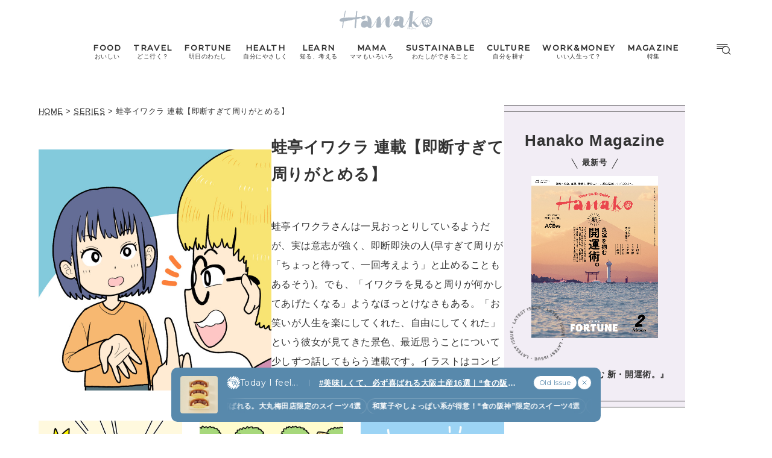

--- FILE ---
content_type: text/html; charset=UTF-8
request_url: https://hanako.tokyo/tags/kaerutei-iwakura/
body_size: 19188
content:
<!doctype html>
<html lang="ja">

<head>
	<meta charset="utf-8" />
	<script>(function(w,d,s,l,i){w[l]=w[l]||[]; w[l].push({"gtm.start": new Date().getTime(),event:"gtm.js"}); var f=d.getElementsByTagName(s)[0],j=d.createElement(s),dl=l!="dataLayer"?"&l="+l:""; j.async=true; j.src="https://www.googletagmanager.com/gtm.js?id="+i+dl; f.parentNode.insertBefore(j,f);})(window,document,"script","dataLayer","GTM-TJ2BSMS");</script><title>蛙亭イワクラ 連載【即断すぎて周りがとめる】 | Hanako Web</title>
<meta http-equiv="x-dns-prefetch-control" content="on">
<link rel="dns-prefetch" href="//img.hanako.tokyo" />
<link rel="dns-prefetch" href="//fonts.googleapis.com" />
<link rel="dns-prefetch" href="//www.google-analytics.com" />
<link rel="dns-prefetch" href="//www.googletagmanager.com" />
<link rel="dns-prefetch" href="//connect.facebook.net" />
<link rel='stylesheet' id='google-webfonts-css' href='//fonts.googleapis.com/css2?family=Montserrat:wght@400;500&display=swap' type='text/css' media='all' />
<link rel='stylesheet' id='main-style-css' href='https://hanako.tokyo/assets/main.css?v=1768656726&#038;ver=6.8.3' type='text/css' media='all' />
<script type="text/javascript" src="https://img.hanako.tokyo/core/js/jquery.min.js" id="jquery-js"></script>
<script type="text/javascript" src="https://img.hanako.tokyo/core/js/swiper.min.js" id="swiper-js"></script>
<meta name="description" content="蛙亭イワクラさんは一見おっとりしているようだが、実は意志が強く、即断即決の人(早すぎて周りが「ちょっと待って、一回考えよう」と止めることもあるそう)。でも、「イワクラを見ると周りが何かしてあげたくなる」ようなほっとけなさもある。「お笑いが人生を楽にしてくれた、自由にしてくれた」という彼女が見てきた景色、最近思うことについて少しずつ話してもらう連載です。イラストはコンビの相方、中野周平さんが担当。" /><meta name="copyright" content="2026 by Hanako Web"><meta name="robots" content="index, follow, noarchive"><meta name="robots" content="max-image-preview:large"><meta name="format-detection" content="telephone=no"><meta name="apple-mobile-web-app-capable" content="no"><meta name="apple-mobile-web-app-status-bar-style" content="black"><meta name="msapplication-config" content="none"/><meta name="viewport" content="width=device-width,initial-scale=1,minimum-scale=1,maximum-scale=1,user-scalable=no"><meta name="google" value="notranslate"><link rel="icon" type="image/png" href="https://img.hanako.tokyo/core/ico/favicon-16.png"><link rel="icon" type="image/svg+xml" href="https://img.hanako.tokyo/core/ico/favicon-16.svg"><link rel="apple-touch-icon" href="https://img.hanako.tokyo/core/ico/favicon-128.png"><meta name="theme-color" content="#adb8c3"/><link rel="canonical" href="https://hanako.tokyo/tags/kaerutei-iwakura/" /><link rel="alternate" type="application/rss+xml" title="Hanako Web" href="https://hanako.tokyo/feed/" /><meta property="og:url" content="https://hanako.tokyo/tags/kaerutei-iwakura/" /><meta property="og:title" content="蛙亭イワクラ 連載【即断すぎて周りがとめる】 | Hanako Web" /><meta property="og:description" content="蛙亭イワクラさんは一見おっとりしているようだが、実は意志が強く、即断即決の人(早すぎて周りが「ちょっと待って、一回考えよう」と止めることもあるそう)。でも、「イワクラを見ると周りが何かしてあげたくなる」ようなほっとけなさもある。「お笑いが人生を楽にしてくれた、自由にしてくれた」という彼女が見てきた景色、最近思うことについて少しずつ話してもらう連載です。イラストはコンビの相方、中野周平さんが担当。" /><meta property="og:image" content="https://img.hanako.tokyo/2024/03/18171550/3d286c066077720590e492e614c9bbcc.jpg" /><meta property="og:updated_time" content="1756113969" /><meta property="og:site_name" content="Hanako Web" /><meta property="og:type" content="website" /><meta property="og:locale" content="ja_JP" /><meta name="twitter:card" content="summary_large_image" /><meta name="twitter:url" content="https://hanako.tokyo/tags/kaerutei-iwakura/" /><meta name="twitter:title" content="蛙亭イワクラ 連載【即断すぎて周りがとめる】 | Hanako Web" /><meta name="twitter:description" content="蛙亭イワクラさんは一見おっとりしているようだが、実は意志が強く、即断即決の人(早すぎて周りが「ちょっと待って、一回考えよう」と止めることもあるそう)。でも、「イワクラを見ると周りが何かしてあげたくなる」ようなほっとけなさもある。「お笑いが人生を楽にしてくれた、自由にしてくれた」という彼女が見てきた景色、最近思うことについて少しずつ話してもらう連載です。イラストはコンビの相方、中野周平さんが担当。" /><meta name="twitter:image" content="https://img.hanako.tokyo/2024/03/18171550/3d286c066077720590e492e614c9bbcc.jpg" /><meta name="twitter:site" content="@hanako_magazine" /><meta name="twitter:widgets:csp" content="on" />				<meta name="google-site-verification" content="HRmurLwNu11oW21K9OyOKSL5Ci_U8r-h8laspbGOgYc" />
			<script type="application/javascript" src="//anymind360.com/js/4000/ats.js"></script>	<script async src="https://securepubads.g.doubleclick.net/tag/js/gpt.js"></script>
	<script>
		window.googletag = window.googletag || {
			cmd: []
		};
		googletag.cmd.push(function() {
			googletag.pubads().setTargeting("hn_page", "archive");
					googletag.pubads().setTargeting("hn_tags", ["kaerutei-iwakura"]);
				googletag.pubads().setTargeting("hn_is_env", "production");

		googletag.pubads().enableSingleRequest();
		googletag.pubads().collapseEmptyDivs();
		googletag.enableServices();
		});
	</script>

		<style type="text/css">
		:root {
			--theme-color: #f2edf5;
		}
	</style>
</head>

<body class="archive tag tag-kaerutei-iwakura tag-2135 wp-theme-hanako-2023 theme-color-6 tags" style="">
	<noscript><iframe src="https://www.googletagmanager.com/ns.html?id=GTM-TJ2BSMS" height="0" width="0" style="display:none;visibility:hidden"></iframe></noscript><aside class="ad hide-on-mobile" id="hn_pc-archive_billboard_header" data-ad-device="pc" data-ad-position="archive_billboard_header" data-ad-type="billboard"></aside><aside class="ad show-on-mobile" id="hn_sp-archive_rectangle_header" data-ad-device="sp" data-ad-position="archive_rectangle_header" data-ad-type="rectangle"></aside>
		<header class="common-header">
			<a class="common-header__logo" href="https://hanako.tokyo" rel="home">
				<svg viewbox="0 0 260 57">
					<use href="https://hanako.tokyo/img/ico/svg-theme.svg#hanako" />
				</svg>
			</a>

			<nav class="common-header__nav">
				<ul class="common-header__main-list">
					<li class="common-header__main-list-li">
						<a href="/food/">
							<div class="common-header__main-list-li-wrapper">
								<div class="name-en ff-montserrat">FOOD</div>
								<div class="name-ja">おいしい</div>
							</div>
						</a>
					</li>
					<li class="common-header__main-list-li">
						<a href="/travel/">
							<div class="common-header__main-list-li-wrapper">
								<div class="name-en ff-montserrat">TRAVEL</div>
								<div class="name-ja">どこ行く？</div>
							</div>
						</a>
					</li>
					<li class="common-header__main-list-li">
						<a href="/fortune/">
							<div class="common-header__main-list-li-wrapper">
								<div class="name-en ff-montserrat">FORTUNE</div>
								<div class="name-ja">明日のわたし</div>
							</div>
						</a>
						<ul class="common-header__sub-list">
							<li class="common-header__sub-list-li">
								<a href="/fortune/horoscope/">
									<div class="title">
										[12星座別] Weekly Holoscope
									</div>
								</a>
							</li>
							<li class="common-header__sub-list-li">
								<a href="/fortune/love-horoscope/">
									<div class="title">
										[12星座別] Monthly Holoscope
									</div>
								</a>
							</li>
							<li class="common-header__sub-list-li">
								<a href="/tags/neo-venus-maria/">
									<div class="title">
										女神まり愛の<br>タロットメッセージ
									</div>
								</a>
							</li>
							<li class="common-header__sub-list-li">
								<a href="/fortune/sanmeigaku/">
									<div class="title">
										[算命学] 星読みハナコの月巡り
									</div>
								</a>
							</li>
						</ul>
					</li>
					<li class="common-header__main-list-li">
						<a href="/health/">
							<div class="common-header__main-list-li-wrapper">
								<div class="name-en ff-montserrat">HEALTH</div>
								<div class="name-ja">自分にやさしく</div>
							</div>
						</a>
					</li>
					<li class="common-header__main-list-li">
						<a href="/learn/">
							<div class="common-header__main-list-li-wrapper">
								<div class="name-en ff-montserrat">LEARN</div>
								<div class="name-ja">知る、考える</div>
							</div>
						</a>
					</li>
					<li class="common-header__main-list-li">
						<a href="/mama/">
							<div class="common-header__main-list-li-wrapper">
								<div class="name-en ff-montserrat">MAMA</div>
								<div class="name-ja">ママもいろいろ</div>
							</div>
						</a>
					</li>
					<li class="common-header__main-list-li">
						<a href="/sustainable/">
							<div class="common-header__main-list-li-wrapper">
								<div class="name-en ff-montserrat">SUSTAINABLE</div>
								<div class="name-ja">わたしができること</div>
							</div>
						</a>
					</li>
					<li class="common-header__main-list-li">
						<a href="/culture/">
							<div class="common-header__main-list-li-wrapper">
								<div class="name-en ff-montserrat">CULTURE</div>
								<div class="name-ja">自分を耕す</div>
							</div>
						</a>
					</li>
					<li class="common-header__main-list-li">
						<a href="/work-money/">
							<div class="common-header__main-list-li-wrapper">
								<div class="name-en ff-montserrat">WORK&MONEY</div>
								<div class="name-ja">いい人生って？</div>
							</div>
						</a>
					</li>
					<li class="common-header__main-list-li">
						<a href="/tags/special/">
							<div class="common-header__main-list-li-wrapper">
								<div class="name-en ff-montserrat">MAGAZINE</div>
								<div class="name-ja">特集</div>
							</div>
						</a>
													<ul class="common-header__sub-list">
																	<li class="common-header__sub-list-li">
										<a href="/tags/202602-special-fortune/">
											<div class="title">
												2026年2月号「良運を掴む 新・開運術。」											</div>
										</a>
									</li>
																	<li class="common-header__sub-list-li">
										<a href="/tags/202601-special-cat/">
											<div class="title">
												2026年1月号「猫がいれば、幸せ」											</div>
										</a>
									</li>
																	<li class="common-header__sub-list-li">
										<a href="/tags/202512-special-new-drinking/">
											<div class="title">
												2025年12月号「お酒の新常識。」											</div>
										</a>
									</li>
																	<li class="common-header__sub-list-li">
										<a href="/tags/202511-special-ginza/">
											<div class="title">
												2025年11月号「大銀座物語。」											</div>
										</a>
									</li>
																	<li class="common-header__sub-list-li">
										<a href="/tags/202510-special-kyoto/">
											<div class="title">
												2025年10月号「京都の奥ゆき。」											</div>
										</a>
									</li>
																	<li class="common-header__sub-list-li">
										<a href="/tags/202509-special-art-trip/">
											<div class="title">
												2025年9月号「ムーミンと、夏のアート旅。」											</div>
										</a>
									</li>
																	<li class="common-header__sub-list-li">
										<a href="/tags/202508-special-okinawa/">
											<div class="title">
												2025年8月号「あなたの知らない沖縄。」											</div>
										</a>
									</li>
																	<li class="common-header__sub-list-li">
										<a href="/tags/202507-special-yokohama/">
											<div class="title">
												2025年7月号「横浜は、もっと楽しい。」											</div>
										</a>
									</li>
																	<li class="common-header__sub-list-li">
										<a href="/tags/202506-special-kissa/">
											<div class="title">
												2025年6月号「あの喫茶店に帰りたい。」											</div>
										</a>
									</li>
																	<li class="common-header__sub-list-li">
										<a href="/tags/202505-special-learn/">
											<div class="title">
												2025年5月号「人生を拓く、学びの教科書。」											</div>
										</a>
									</li>
															</ul>
											</li>
				</ul>
			</nav>

			<div class="common-header__nav-button">
				<button class="header-menu-button js-toggle-header" data-toggle="header-menu">
    <svg class="icon open" xmlns="http://www.w3.org/2000/svg" width="37.987" height="29.369" viewBox="0 0 37.987 29.369">
        <g transform="translate(1 1)">
            <path class="circle" data-name="Path 430" d="M23.53,14.015A9.515,9.515,0,1,1,14.015,4.5a9.515,9.515,0,0,1,9.515,9.515Z" transform="translate(9.664 1.045)" stroke-linecap="round" stroke-linejoin="round" stroke-width="2" />
            <path id="Path_431" data-name="Path 431" d="M30.149,30.149l-5.174-5.174" transform="translate(5.424 -3.195)" stroke-linecap="round" stroke-linejoin="round" stroke-width="2" />
            <line id="Line_76" data-name="Line 76" x2="27.642" stroke-linecap="round" stroke-width="2" />
            <path id="Path_432" data-name="Path 432" d="M0,0H22.952" transform="translate(0 5.545)" stroke-linecap="round" stroke-width="2" />
            <path id="Path_433" data-name="Path 433" d="M0,0H14.786" transform="translate(0 11.091)" stroke-linecap="round" stroke-width="2" />
        </g>
    </svg>

    <svg class="icon close" width="23.058" height="23.058" viewBox="0 0 23.058 23.058">
        <g transform="translate(-328.473 -794.788)">
            <line id="Line_66" data-name="Line 66" y1="21.05" x2="21.05" transform="translate(329.477 795.792)" stroke-linecap="round" stroke-width="1.42" />
            <line id="Line_67" data-name="Line 67" x1="21.05" y1="21.05" transform="translate(329.477 795.792)" stroke-linecap="round" stroke-width="1.42" />
        </g>
    </svg>

</button>			</div>
		</header>

		<div class="header-menu-bg header-menu-close"></div>
		<nav class="header-menu">
			<div class="header-menu__inner">
				<div class="header-menu__main">
					<a class="header-menu__logo" href="https://hanako.tokyo" rel="home">
						<svg viewbox="0 0 260 57">
							<use href="https://hanako.tokyo/img/ico/svg-theme.svg#hanako" />
						</svg>
					</a>

					<div class="header-menu__search">
						<form method="get" action="https://hanako.tokyo">
							<input value="" name="search" type="text" maxlength="99" placeholder="キーワードを入力してください">
							<button>
								<svg viewbox="0 0 22 22">
									<use href="https://hanako.tokyo/img/ico/svg-theme.svg#search" />
								</svg>
							</button>
						</form>
					</div>

											<div class="header-menu__tags">
							<div class="label ff-montserrat">POPULAR TAGS</div>
							<ul>
																	<li>
										<a class="tracking" href="/tags/souvenir/" rel="tag" data-name="click" data-event="popular-tags" data-label="popular-tag-1">
											#手土産										</a>
									</li>
																	<li>
										<a class="tracking" href="/tags/cream-puff/" rel="tag" data-name="click" data-event="popular-tags" data-label="popular-tag-2">
											#シュークリーム										</a>
									</li>
																	<li>
										<a class="tracking" href="/tags/bread/" rel="tag" data-name="click" data-event="popular-tags" data-label="popular-tag-3">
											#パン										</a>
									</li>
																	<li>
										<a class="tracking" href="/tags/cafe/" rel="tag" data-name="click" data-event="popular-tags" data-label="popular-tag-4">
											#カフェ										</a>
									</li>
																	<li>
										<a class="tracking" href="/tags/breakfast/" rel="tag" data-name="click" data-event="popular-tags" data-label="popular-tag-5">
											#朝ごはん										</a>
									</li>
																	<li>
										<a class="tracking" href="/tags/good-luck/" rel="tag" data-name="click" data-event="popular-tags" data-label="popular-tag-6">
											#開運										</a>
									</li>
																	<li>
										<a class="tracking" href="/tags/tokyo-station/" rel="tag" data-name="click" data-event="popular-tags" data-label="popular-tag-7">
											#東京駅										</a>
									</li>
																	<li>
										<a class="tracking" href="/tags/ginza/" rel="tag" data-name="click" data-event="popular-tags" data-label="popular-tag-8">
											#銀座										</a>
									</li>
																	<li>
										<a class="tracking" href="/tags/nihonbashi/" rel="tag" data-name="click" data-event="popular-tags" data-label="popular-tag-9">
											#日本橋										</a>
									</li>
																	<li>
										<a class="tracking" href="/tags/nakameguro/" rel="tag" data-name="click" data-event="popular-tags" data-label="popular-tag-10">
											#中目黒										</a>
									</li>
																	<li>
										<a class="tracking" href="/tags/%e5%90%89%e7%a5%a5%e5%af%ba/" rel="tag" data-name="click" data-event="popular-tags" data-label="popular-tag-11">
											#吉祥寺										</a>
									</li>
																	<li>
										<a class="tracking" href="/tags/yokohama/" rel="tag" data-name="click" data-event="popular-tags" data-label="popular-tag-12">
											#横浜										</a>
									</li>
																	<li>
										<a class="tracking" href="/tags/kyoto/" rel="tag" data-name="click" data-event="popular-tags" data-label="popular-tag-13">
											#京都										</a>
									</li>
															</ul>
						</div>
					
					<div class="header-menu__categories">
						<div class="label ff-montserrat">10 CATEGORIES</div>
						<ul class="header-menu__main-list">
							<li class="header-menu__main-list-li">
								<a href="/food/">
									<div class="header-menu__main-list-wrapper">
										<img class="list__img" src="https://img.hanako.tokyo/category/food.png" alt="FOOD">
										<div>
											<div class="name-en ff-montserrat">FOOD</div>
											<div class="name-ja">おいしい</div>
										</div>
									</div>
								</a>
							</li>
							<li class="header-menu__main-list-li">
								<a href="/travel/">
									<div class="header-menu__main-list-wrapper">
										<img class="list__img" src="https://img.hanako.tokyo/category/travel.png" alt="TRAVEL">
										<div>
											<div class="name-en ff-montserrat">TRAVEL</div>
											<div class="name-ja">どこ行く？</div>
										</div>
									</div>
								</a>
							</li>
							<li class="header-menu__main-list-li">
								<div class="header-menu__main-list-wrapper accordion">
									<img class="list__img" src="https://img.hanako.tokyo/category/fortune.png" alt="FORTUNE">
									<a href="/fortune/">
										<div>
											<div class="name-en ff-montserrat">FORTUNE</div>
											<div class="name-ja">明日のわたし</div>
										</div>
									</a>
									<input id="menu-fortune" class="accordion__input" type="checkbox">
									<label class="accordion__button" for="menu-fortune">
										<span></span>
									</label>
									<div class="header-menu__sub-list-wrapper accordion__content">
										<ul class="header-menu__sub-list">
											<li class="header-menu__sub-list-li">
												<a href="https://hanako.tokyo/fortune/horoscope/">
													<div class="title">
														[12星座別] Weekly Holoscope
													</div>
												</a>
											</li>
											<li class="header-menu__sub-list-li">
												<a href="https://hanako.tokyo/fortune/love-horoscope/">
													<div class="title">
														[12星座別] Monthly Love Holoscope
													</div>
												</a>
											</li>
											<li class="header-menu__sub-list-li">
												<a href="https://hanako.tokyo/tags/neo-venus-maria/">
													<div class="title">
														女神まり愛のタロットメッセージ
													</div>
												</a>
											</li>
											<li class="header-menu__sub-list-li">
												<a href="https://hanako.tokyo/fortune/sanmeigaku/">
													<div class="title">
														算命学がわかる今月のあなた
													</div>
												</a>
											</li>
										</ul>
									</div>
								</div>
							</li>
							<li class="header-menu__main-list-li">
								<a href="/health/">
									<div class="header-menu__main-list-wrapper">
										<img class="list__img" src="https://img.hanako.tokyo/category/health.png" alt="HEALTH">
										<div>
											<div class="name-en ff-montserrat">HEALTH</div>
											<div class="name-ja">自分にやさしく</div>
										</div>
									</div>
								</a>
							</li>
							<li class="header-menu__main-list-li">
								<a href="/learn/">
									<div class="header-menu__main-list-wrapper">
										<img class="list__img" src="https://img.hanako.tokyo/category/learn.png" alt="LEARN">
										<div>
											<div class="name-en ff-montserrat">LEARN</div>
											<div class="name-ja">知る、考える</div>
										</div>
									</div>
								</a>
							</li>
							<li class="header-menu__main-list-li">
								<a href="/mama/">
									<div class="header-menu__main-list-wrapper">
										<img class="list__img" src="https://img.hanako.tokyo/category/mama.png" alt="MAMA">
										<div>
											<div class="name-en ff-montserrat">MAMA</div>
											<div class="name-ja">ママもいろいろ</div>
										</div>
									</div>
								</a>
							</li>
							<li class="header-menu__main-list-li">
								<a href="/sustainable/">
									<div class="header-menu__main-list-wrapper">
										<img class="list__img" src="https://img.hanako.tokyo/category/sustainable.png" alt="SUSTAINABLE">
										<div>
											<div class="name-en ff-montserrat">SUSTAINABLE</div>
											<div class="name-ja">わたしができること </div>
										</div>
									</div>
								</a>
							</li>
							<li class="header-menu__main-list-li">
								<a href="/culture/">
									<div class="header-menu__main-list-wrapper">
										<img class="list__img" src="https://img.hanako.tokyo/category/culture.png" alt="SUSTAINABLE">
										<div>
											<div class="name-en ff-montserrat">CULTURE</div>
											<div class="name-ja">自分を耕す</div>
										</div>
									</div>
								</a>
							</li>
							<li class="header-menu__main-list-li">
								<a href="/work-money/">
									<div class="header-menu__main-list-wrapper">
										<img class="list__img" src="https://img.hanako.tokyo/category/work-money.png" alt="SUSTAINABLE">
										<div>
											<div class="name-en ff-montserrat">WORK&MONEY</div>
											<div class="name-ja">いい人生って？</div>
										</div>
									</div>
								</a>
							</li>

							<li class="header-menu__main-list-li">
								<div class="header-menu__main-list-wrapper accordion">
									<img class="list__img" src="https://img.hanako.tokyo/category/special.png" alt="MAGAZINE">
									<a href="/tags/special/">
										<div>
											<div class="name-en ff-montserrat">MAGAZINE</div>
											<div class="name-ja">特集</div>
										</div>
									</a>

									<input id="menu-special" class="accordion__input" type="checkbox">
									<label class="accordion__button" for="menu-special">
										<span></span>
									</label>
									<div class="header-menu__sub-list-wrapper accordion__content">
										<ul class="header-menu__sub-list">
																							<li class="header-menu__sub-list-li">
													<a href="/tags/202602-special-fortune/">
														<div class="title">
															2026年2月号「良運を掴む 新・開運術。」														</div>
													</a>
												</li>
																							<li class="header-menu__sub-list-li">
													<a href="/tags/202601-special-cat/">
														<div class="title">
															2026年1月号「猫がいれば、幸せ」														</div>
													</a>
												</li>
																							<li class="header-menu__sub-list-li">
													<a href="/tags/202512-special-new-drinking/">
														<div class="title">
															2025年12月号「お酒の新常識。」														</div>
													</a>
												</li>
																							<li class="header-menu__sub-list-li">
													<a href="/tags/202511-special-ginza/">
														<div class="title">
															2025年11月号「大銀座物語。」														</div>
													</a>
												</li>
																							<li class="header-menu__sub-list-li">
													<a href="/tags/202510-special-kyoto/">
														<div class="title">
															2025年10月号「京都の奥ゆき。」														</div>
													</a>
												</li>
																							<li class="header-menu__sub-list-li">
													<a href="/tags/202509-special-art-trip/">
														<div class="title">
															2025年9月号「ムーミンと、夏のアート旅。」														</div>
													</a>
												</li>
																							<li class="header-menu__sub-list-li">
													<a href="/tags/202508-special-okinawa/">
														<div class="title">
															2025年8月号「あなたの知らない沖縄。」														</div>
													</a>
												</li>
																							<li class="header-menu__sub-list-li">
													<a href="/tags/202507-special-yokohama/">
														<div class="title">
															2025年7月号「横浜は、もっと楽しい。」														</div>
													</a>
												</li>
																							<li class="header-menu__sub-list-li">
													<a href="/tags/202506-special-kissa/">
														<div class="title">
															2025年6月号「あの喫茶店に帰りたい。」														</div>
													</a>
												</li>
																							<li class="header-menu__sub-list-li">
													<a href="/tags/202505-special-learn/">
														<div class="title">
															2025年5月号「人生を拓く、学びの教科書。」														</div>
													</a>
												</li>
																					</ul>
									</div>
								</div>
							</li>
						</ul>
					</div>

					<div class="header-menu__books">
						<ul>
							<li>
								<a href="/book-cat/magazine/" class="tracking" data-event="menu-book">
									<svg viewBox="0 0 24 24">
										<use href="https://hanako.tokyo/img/ico/svg-theme.svg#magazine"></use>
									</svg>
									<div class="name ff-montserrat">MAGAZINE</div>
								</a>
							</li>
							<li>
								<a href="/book-cat/mook/" class="tracking" data-event="menu-book">
									<svg viewBox="0 0 24 24">
										<use href="https://hanako.tokyo/img/ico/svg-theme.svg#mook"></use>
									</svg>
									<div class="name ff-montserrat">MOOK</div>
								</a>
							</li>
						</ul>
					</div>

					<div class="header-menu__sns">
						<div class="label ff-montserrat">FOLLOW US!</div>
						<ul>
							<li class="instagram"><a href="https://www.instagram.com/hanako_magazine/" class="tracking" data-name="sns_follow_click" data-event="sns-follow-instagram" aria-label="Follow on Instagram" target="_blank"><svg viewbox="0 0 24 24"><use href="https://hanako.tokyo/img/ico/svg-social.svg#instagram" /></use></svg></a></li><li class="facebook"><a href="https://www.facebook.com/hanakomagazine/" class="tracking" data-name="sns_follow_click" data-event="sns-follow-facebook" aria-label="Follow on Facebook" target="_blank"><svg viewbox="0 0 24 24"><use href="https://hanako.tokyo/img/ico/svg-social.svg#facebook" /></use></svg></a></li><li class="twitter"><a href="https://twitter.com/hanako_magazine" class="tracking" data-name="sns_follow_click" data-event="sns-follow-twitter" aria-label="Follow on Twitter" target="_blank"><svg viewbox="0 0 24 24"><use href="https://hanako.tokyo/img/ico/svg-social.svg#twitter" /></use></svg></a></li><li class="pinterest"><a href="https://www.pinterest.com/hanakomagofficial" class="tracking" data-name="sns_follow_click" data-event="sns-follow-pinterest" aria-label="Follow on Pinterest" target="_blank"><svg viewbox="0 0 24 24"><use href="https://hanako.tokyo/img/ico/svg-social.svg#pinterest" /></use></svg></a></li><li class="line"><a href="https://page.line.me/?accountId=457dchvo" class="tracking" data-name="sns_follow_click" data-event="sns-follow-line" aria-label="Follow on Line" target="_blank"><svg viewbox="0 0 24 24"><use href="https://hanako.tokyo/img/ico/svg-social.svg#line" /></use></svg></a></li><li class="threads"><a href="https://www.threads.net/@hanako_magazine" class="tracking" data-name="sns_follow_click" data-event="sns-follow-threads" aria-label="Follow on Threads" target="_blank"><svg viewbox="0 0 24 24"><use href="https://hanako.tokyo/img/ico/svg-social.svg#threads" /></use></svg></a></li><li class="search tracking"><a href="javascript:void(0);" data-name="sns_follow_click" data-event="sns-follow-search" class="modal-open"><i class="fa fa-search"></i></a></li>						</ul>
					</div>
				</div>

				<div class="header-menu__copyright">
					©︎1945-2026 by Magazine House Co., Ltd.(Tokyo)
				</div>
			</div>
			<div class="header-menu__button">
				<button class="header-menu-button js-toggle-header" data-toggle="header-menu">
    <svg class="icon open" xmlns="http://www.w3.org/2000/svg" width="37.987" height="29.369" viewBox="0 0 37.987 29.369">
        <g transform="translate(1 1)">
            <path class="circle" data-name="Path 430" d="M23.53,14.015A9.515,9.515,0,1,1,14.015,4.5a9.515,9.515,0,0,1,9.515,9.515Z" transform="translate(9.664 1.045)" stroke-linecap="round" stroke-linejoin="round" stroke-width="2" />
            <path id="Path_431" data-name="Path 431" d="M30.149,30.149l-5.174-5.174" transform="translate(5.424 -3.195)" stroke-linecap="round" stroke-linejoin="round" stroke-width="2" />
            <line id="Line_76" data-name="Line 76" x2="27.642" stroke-linecap="round" stroke-width="2" />
            <path id="Path_432" data-name="Path 432" d="M0,0H22.952" transform="translate(0 5.545)" stroke-linecap="round" stroke-width="2" />
            <path id="Path_433" data-name="Path 433" d="M0,0H14.786" transform="translate(0 11.091)" stroke-linecap="round" stroke-width="2" />
        </g>
    </svg>

    <svg class="icon close" width="23.058" height="23.058" viewBox="0 0 23.058 23.058">
        <g transform="translate(-328.473 -794.788)">
            <line id="Line_66" data-name="Line 66" y1="21.05" x2="21.05" transform="translate(329.477 795.792)" stroke-linecap="round" stroke-width="1.42" />
            <line id="Line_67" data-name="Line 67" x1="21.05" y1="21.05" transform="translate(329.477 795.792)" stroke-linecap="round" stroke-width="1.42" />
        </g>
    </svg>

</button>			</div>
		</nav>
		<div class="common-fixed-bottom">
		
        <div class="overlay-wrapper">
            <div class="overlay">
                <input class="overlay__input" id="overlay" type="checkbox">
                <div class="overlay__inner">
                    <div class="overlay__header">
                        <a class="overlay__icon tracking" href="https://zutool.onelink.me/z1q3/a6ody17b" target="_blank" data-name="click" data-event="today-i-feel" data-label="zutool">
                            <svg xmlns="http://www.w3.org/2000/svg" width="22" height="22" viewBox="0 0 100 100">
                                <g transform="rotate(0 50 50)">
                                <rect x="40" y="2" rx="10" ry="10" width="20" height="20" fill="currentColor">
                                    <animate attributeName="opacity" values="1;0" keyTimes="0;1" dur="1.3333333333333333s" begin="-1.1666666666666667s" repeatCount="indefinite"></animate>
                                </rect>
                                </g><g transform="rotate(45 50 50)">
                                <rect x="40" y="2" rx="10" ry="10" width="20" height="20" fill="currentColor">
                                    <animate attributeName="opacity" values="1;0" keyTimes="0;1" dur="1.3333333333333333s" begin="-1s" repeatCount="indefinite"></animate>
                                </rect>
                                </g><g transform="rotate(90 50 50)">
                                <rect x="40" y="2" rx="10" ry="10" width="20" height="20" fill="currentColor">
                                    <animate attributeName="opacity" values="1;0" keyTimes="0;1" dur="1.3333333333333333s" begin="-0.8333333333333334s" repeatCount="indefinite"></animate>
                                </rect>
                                </g><g transform="rotate(135 50 50)">
                                <rect x="40" y="2" rx="10" ry="10" width="20" height="20" fill="currentColor">
                                    <animate attributeName="opacity" values="1;0" keyTimes="0;1" dur="1.3333333333333333s" begin="-0.6666666666666666s" repeatCount="indefinite"></animate>
                                </rect>
                                </g><g transform="rotate(180 50 50)">
                                <rect x="40" y="2" rx="10" ry="10" width="20" height="20" fill="currentColor">
                                    <animate attributeName="opacity" values="1;0" keyTimes="0;1" dur="1.3333333333333333s" begin="-0.5s" repeatCount="indefinite"></animate>
                                </rect>
                                </g><g transform="rotate(225 50 50)">
                                <rect x="40" y="2" rx="10" ry="10" width="20" height="20" fill="currentColor">
                                    <animate attributeName="opacity" values="1;0" keyTimes="0;1" dur="1.3333333333333333s" begin="-0.3333333333333333s" repeatCount="indefinite"></animate>
                                </rect>
                                </g><g transform="rotate(270 50 50)">
                                <rect x="40" y="2" rx="10" ry="10" width="20" height="20" fill="currentColor">
                                    <animate attributeName="opacity" values="1;0" keyTimes="0;1" dur="1.3333333333333333s" begin="-0.16666666666666666s" repeatCount="indefinite"></animate>
                                </rect>
                                </g><g transform="rotate(315 50 50)">
                                <rect x="40" y="2" rx="10" ry="10" width="20" height="20" fill="currentColor">
                                    <animate attributeName="opacity" values="1;0" keyTimes="0;1" dur="1.3333333333333333s" begin="0s" repeatCount="indefinite"></animate>
                                </rect>
                                </g>
                            </svg>
                        </a>
                        <label class="overlay__label ff-montserrat" for="overlay">
                            Today I feel...
                        </label>
                    </div>
                    <a class="overlay__thumb tracking" href="https://hanako.tokyo/food/495797/" data-name="click" data-event="today-i-feel" data-label="thumbnail">
                        <picture class="overlay__picture">
                            <img class="overlay__img" src="https://img.hanako.tokyo/2026/01/08171451/RS-TEMIYAGE_030-750x750.jpg" alt="美味しくて、必ず喜ばれる大阪土産16選｜“食の阪神”限定のスイーツ、阪急うめだ限定品ほか">
                        </picture>
                    </a>
                    <div class="overlay__tag">
                        <a class="overlay__tag-a tracking" href="https://hanako.tokyo/food/495797/" data-name="click" data-event="today-i-feel" data-label="hashtag">#美味しくて、必ず喜ばれる大阪土産16選｜“食の阪神”限定のスイーツ、阪急うめだ限定品ほか (5)</a>
                    </div>
                    <div class="overlay__list marquee">
                        <div class="overlay__list-container marquee-container">
                            <div class="overlay__list-inner marquee-inner"><a class="overlay__list-a tracking" href="https://hanako.tokyo/food/469839/" data-name="click" data-event="today-i-feel" data-label="post-1">
                            手土産に喜ばれる。大丸梅田店限定のスイーツ4選
                        </a><a class="overlay__list-a tracking" href="https://hanako.tokyo/food/469834/" data-name="click" data-event="today-i-feel" data-label="post-2">
                            和菓子やしょっぱい系が得意！“食の阪神”限定のスイーツ4選
                        </a><a class="overlay__list-a tracking" href="https://hanako.tokyo/learn/469832/" data-name="click" data-event="today-i-feel" data-label="post-3">
                            〈阪急うめだ本店〉でしか買えない！人気ブランドの限定スイーツ4選
                        </a><a class="overlay__list-a tracking" href="https://hanako.tokyo/food/469849/" data-name="click" data-event="today-i-feel" data-label="post-4">
                            売り切れ必至？ 大阪らしさ全開のお土産スイーツ2選
                        </a><a class="overlay__list-a tracking" href="https://hanako.tokyo/food/469888/" data-name="click" data-event="today-i-feel" data-label="post-5">
                            迷ったらコレ！ KITTE大阪でしか変えない大阪スイーツ土産の新定番2選
                        </a>
                        </div>
                    </div>
                </div>
                <ul class="overlay__buttons">
                    <li class="overlay__button-li overlay__button-list">
                        <a class="overlay__button tracking" href="/custom_options/today-i-feel/" data-name="click" data-event="today-i-feel" data-label="archive">
                            <svg class="is-mobile" width="10" height="8" viewBox="0 0 10 8">
                                <path d="M0.833496 0.800049H9.16683" stroke-linecap="round" stroke-linejoin="round" stroke="currentColor" />
                                <path d="M9.16683 4H0.833496" stroke-linecap="round" stroke-linejoin="round" stroke="currentColor" />
                                <path d="M0.833496 7.19995H9.16683" stroke-linecap="round" stroke-linejoin="round" stroke="currentColor" />
                            </svg>
                            <span class="ff-montserrat is-desktop">
                                Old Issue
                            </span>
                        </a>
                    </li>
                    <li class="overlay__button-li overlay__button-toggle">
                        <label class="overlay__button" for="overlay">
                            <svg width="8" height="8" viewBox="0 0 8 8" fill="none" xmlns="http://www.w3.org/2000/svg">
                            <path d="M1 7L6.99999 1.00001" stroke="currentColor" stroke-linecap="round"/>
                            <path d="M7.00049 7L1.00049 1.00001" stroke="currentColor" stroke-linecap="round"/>
                            </svg>
                        </label>
                    </li>
                </ul>
            </div>
        </div>
    </div>		<aside class="ad show-on-mobile" id="hn_sp-archive_overlay" data-ad-device="sp" data-ad-position="archive_overlay" data-ad-type="overlay"></aside>	</div>
	<main id="top"><section class="category clearfix index-php"><div class="breadcrumbs"><a href="/" data-event-action="banner_click" data-event-category="breadcrumbs" data-event-label="HOME">HOME</a> > <a href="https://hanako.tokyo/tags/series/" data-event-action="banner_click" data-event-category="breadcrumbs" data-event-label="SERIES">SERIES</a> > 蛙亭イワクラ 連載【即断すぎて周りがとめる】</div><section class="taxonomy-head"><figure class="single-top scroll-fade-in cover"><img width="768" height="768" src="https://img.hanako.tokyo/2024/03/18171550/3d286c066077720590e492e614c9bbcc-768x768.jpg" class="attachment-medium size-medium" alt="岩倉 蛙亭" decoding="async" fetchpriority="high" srcset="https://img.hanako.tokyo/2024/03/18171550/3d286c066077720590e492e614c9bbcc-768x768.jpg 768w, https://img.hanako.tokyo/2024/03/18171550/3d286c066077720590e492e614c9bbcc-300x300.jpg 300w, https://img.hanako.tokyo/2024/03/18171550/3d286c066077720590e492e614c9bbcc-600x600.jpg 600w, https://img.hanako.tokyo/2024/03/18171550/3d286c066077720590e492e614c9bbcc.jpg 1181w" sizes="(max-width: 768px) 100vw, 768px" title="岩倉 蛙亭" /></figure><div><h1 class="category scroll-fade-in">蛙亭イワクラ 連載【即断すぎて周りがとめる】</h1><summary class="description"><p>蛙亭イワクラさんは一見おっとりしているようだが、実は意志が強く、即断即決の人(早すぎて周りが「ちょっと待って、一回考えよう」と止めることもあるそう)。でも、「イワクラを見ると周りが何かしてあげたくなる」ようなほっとけなさもある。「お笑いが人生を楽にしてくれた、自由にしてくれた」という彼女が見てきた景色、最近思うことについて少しずつ話してもらう連載です。イラストはコンビの相方、中野周平さんが担当。</p>
</summary></div></section><ul class="ul-grid"><li><a class="post hover-zoom scroll-fade-in post-post cat-learn" href="https://hanako.tokyo/learn/483701/"><span class="thumbnail"><img width="750" height="750" src="https://img.hanako.tokyo/2025/08/24232645/20-750x750.jpg" class="attachment-thumbnail size-thumbnail" alt="蛙亭 イワクラ Hanako" decoding="async" srcset="https://img.hanako.tokyo/2025/08/24232645/20-750x750.jpg 750w, https://img.hanako.tokyo/2025/08/24232645/20-768x768.jpg 768w, https://img.hanako.tokyo/2025/08/24232645/20-600x600.jpg 600w, https://img.hanako.tokyo/2025/08/24232645/20.jpg 1181w" sizes="(max-width: 750px) 100vw, 750px" title="蛙亭 イワクラ Hanako" /></span><span class="meta"><span class="title">もともと結婚願望はなかったけれど…｜蛙亭イワクラ連載【即断すぎて周りがとめる】vol.20</span><span class="tagline"><i>LEARN</i> <i>2025.08.27</i></span></span></a></li><li><a class="post hover-zoom scroll-fade-in post-post cat-learn" href="https://hanako.tokyo/learn/478911/"><span class="thumbnail"><img width="750" height="750" src="https://img.hanako.tokyo/2025/07/23083150/19-750x750.jpg" class="attachment-thumbnail size-thumbnail" alt="蛙亭中野周平さんのイラスト" decoding="async" srcset="https://img.hanako.tokyo/2025/07/23083150/19-750x750.jpg 750w, https://img.hanako.tokyo/2025/07/23083150/19-768x768.jpg 768w, https://img.hanako.tokyo/2025/07/23083150/19-600x600.jpg 600w, https://img.hanako.tokyo/2025/07/23083150/19.jpg 1181w" sizes="(max-width: 750px) 100vw, 750px" title="蛙亭中野周平さんのイラスト" /></span><span class="meta"><span class="title">“イワクラのウェットティッシュ”にみんなが感謝｜連載【即断すぎて周りがとめる】vol.19</span><span class="tagline"><i>LEARN</i> <i>2025.07.25</i></span></span></a></li><li><a class="post hover-zoom scroll-fade-in post-post cat-learn" href="https://hanako.tokyo/learn/477701/"><span class="thumbnail"><img width="750" height="750" src="https://img.hanako.tokyo/2025/06/22160743/3ed863717eb290d3df169ebdb70df75e-750x750.jpg" class="attachment-thumbnail size-thumbnail" alt="蛙亭の中野周平が書いたイラスト" decoding="async" loading="lazy" srcset="https://img.hanako.tokyo/2025/06/22160743/3ed863717eb290d3df169ebdb70df75e-750x750.jpg 750w, https://img.hanako.tokyo/2025/06/22160743/3ed863717eb290d3df169ebdb70df75e-768x768.jpg 768w, https://img.hanako.tokyo/2025/06/22160743/3ed863717eb290d3df169ebdb70df75e-600x600.jpg 600w, https://img.hanako.tokyo/2025/06/22160743/3ed863717eb290d3df169ebdb70df75e.jpg 1181w" sizes="(max-width: 750px) 100vw, 750px" title="蛙亭の中野周平が書いたイラスト" /></span><span class="meta"><span class="title">ホテルの予約ミスにぼったくり…!?蛙亭イワクラの2泊3日のベトナム旅｜連載【即断すぎて周りがとめる】vol.18</span><span class="tagline"><i>LEARN</i> <i>2025.06.30</i></span></span></a></li><li><a class="post hover-zoom scroll-fade-in post-post cat-learn" href="https://hanako.tokyo/learn/460860/"><span class="thumbnail"><img width="750" height="750" src="https://img.hanako.tokyo/2024/12/30233513/1173a03d7586e8d5fd77216915757e26-750x750.jpg" class="attachment-thumbnail size-thumbnail" alt="蛙亭 イワクラ" decoding="async" srcset="https://img.hanako.tokyo/2024/12/30233513/1173a03d7586e8d5fd77216915757e26-750x750.jpg 750w, https://img.hanako.tokyo/2024/12/30233513/1173a03d7586e8d5fd77216915757e26-768x768.jpg 768w, https://img.hanako.tokyo/2024/12/30233513/1173a03d7586e8d5fd77216915757e26-600x600.jpg 600w, https://img.hanako.tokyo/2024/12/30233513/1173a03d7586e8d5fd77216915757e26.jpg 1181w" sizes="(max-width: 750px) 100vw, 750px" title="蛙亭 イワクラ" /></span><span class="meta"><span class="title">宮崎が好きすぎるあまり東京で…!? 蛙亭イワクラ意外な夢明かす｜連載【即断すぎて周りがとめる】vol.16</span><span class="tagline"><i>LEARN</i> <i>2025.01.10</i></span></span></a></li><li><a class="post hover-zoom scroll-fade-in post-post cat-learn" href="https://hanako.tokyo/learn/458761/"><span class="thumbnail"><img width="750" height="750" src="https://img.hanako.tokyo/2024/12/12140905/95d6522e09caeba895391efca4f8214d-1-750x750.jpg" class="attachment-thumbnail size-thumbnail" alt="純粋な善意で、相手が好きだろうな…と思うものを見つけると、ついついあげたくなっちゃうイワクラさん。「たばこ」のワッペンシールも大好評だったそうです。" decoding="async" loading="lazy" srcset="https://img.hanako.tokyo/2024/12/12140905/95d6522e09caeba895391efca4f8214d-1-750x750.jpg 750w, https://img.hanako.tokyo/2024/12/12140905/95d6522e09caeba895391efca4f8214d-1-768x768.jpg 768w, https://img.hanako.tokyo/2024/12/12140905/95d6522e09caeba895391efca4f8214d-1-600x600.jpg 600w, https://img.hanako.tokyo/2024/12/12140905/95d6522e09caeba895391efca4f8214d-1.jpg 1200w" sizes="(max-width: 750px) 100vw, 750px" title="純粋な善意で、相手が好きだろうな…と思うものを見つけると、ついついあげたくなっちゃうイワクラさん。「たばこ」のワッペンシールも大好評だったそうです。" /></span><span class="meta"><span class="title">【東京・宮崎】芸人仲間も絶賛！おいしい手土産＆お取り寄せ｜蛙亭イワクラ連載【即断すぎて周りがとめる】vol.15</span><span class="tagline"><i>LEARN</i> <i>2024.12.17</i></span></span></a></li><li><a class="post hover-zoom scroll-fade-in post-post cat-learn" href="https://hanako.tokyo/learn/456052/"><span class="thumbnail"><img width="750" height="750" src="https://img.hanako.tokyo/2024/11/18140602/51b6e72b8fedaa64dbea904916317f1a-750x750.jpg" class="attachment-thumbnail size-thumbnail" alt="蛙亭イワクラ" decoding="async" loading="lazy" srcset="https://img.hanako.tokyo/2024/11/18140602/51b6e72b8fedaa64dbea904916317f1a-750x750.jpg 750w, https://img.hanako.tokyo/2024/11/18140602/51b6e72b8fedaa64dbea904916317f1a-768x768.jpg 768w, https://img.hanako.tokyo/2024/11/18140602/51b6e72b8fedaa64dbea904916317f1a-600x600.jpg 600w, https://img.hanako.tokyo/2024/11/18140602/51b6e72b8fedaa64dbea904916317f1a.jpg 1181w" sizes="(max-width: 750px) 100vw, 750px" title="蛙亭イワクラ" /></span><span class="meta"><span class="title">忘年会シーズン到来！芸人流カラオケの楽しみ方｜蛙亭イワクラ連載【即断すぎて周りがとめる】vol.14</span><span class="excerpt hide">蛙亭イワクラさんは一見おっとりしているようだが、実は意志が強く、即断即決の人(早すぎて周りが「ちょっと待って、一回考えよう」と止めることもあるそう)。でも「イワクラを見ると周りが何かしてあげたくなる」ようなほっとけなさもある。「お笑いが人生を楽にしてくれた、自由にしてくれた」という彼女が見てきた景色、最近思うことについて少しずつ話してもらう連載です。
イラストはコンビの相方、中野周平さんが担当。</span><span class="tagline"><i>LEARN</i> <i>2024.11.21</i></span></span></a></li><li><a class="post hover-zoom scroll-fade-in post-post cat-learn" href="https://hanako.tokyo/learn/451981/"><span class="thumbnail"><img width="750" height="750" src="https://img.hanako.tokyo/2024/10/08203342/69ad53282c86ebb215e34a39d19ba7db-750x750.jpg" class="attachment-thumbnail size-thumbnail" alt="「チャッホ！」のスタンプを送り合う2人。想像するだけで温かい気持ちになれますね。" decoding="async" loading="lazy" srcset="https://img.hanako.tokyo/2024/10/08203342/69ad53282c86ebb215e34a39d19ba7db-750x750.jpg 750w, https://img.hanako.tokyo/2024/10/08203342/69ad53282c86ebb215e34a39d19ba7db-768x768.jpg 768w, https://img.hanako.tokyo/2024/10/08203342/69ad53282c86ebb215e34a39d19ba7db-600x600.jpg 600w, https://img.hanako.tokyo/2024/10/08203342/69ad53282c86ebb215e34a39d19ba7db.jpg 1181w" sizes="(max-width: 750px) 100vw, 750px" title="「チャッホ！」のスタンプを送り合う2人。想像するだけで温かい気持ちになれますね。" /></span><span class="meta"><span class="title">蛙亭イワクラ「つぶらな瞳がかわいいんです」 | 連載【即断すぎて周りがとめる】vol.13</span><span class="excerpt hide">蛙亭イワクラさんは一見おっとりしているようだが、実は意志が強く、即断即決の人(早すぎて周りが「ちょっと待って、一回考えよう」と止めることもあるそう)。でも「イワクラを見ると周りが何かしてあげたくなる」ようなほっとけなさもある。「お笑いが人生を楽にしてくれた、自由にしてくれた」という彼女が見てきた景色、最近思うことについて少しずつ話してもらう連載です。
イラストはコンビの相方、中野周平さんが担当。</span><span class="tagline"><i>LEARN</i> <i>2024.10.15</i></span></span></a></li><li><a class="post hover-zoom scroll-fade-in post-post cat-learn" href="https://hanako.tokyo/learn/448778/"><span class="thumbnail"><img width="750" height="750" src="https://img.hanako.tokyo/2024/09/11110000/57b8ad171c27ba4a3f9ece1dc83d4034-750x750.jpg" class="attachment-thumbnail size-thumbnail" alt="ほかにも好きなキャラクターはたくさんいるそう。次回はそんなお話を…。" decoding="async" loading="lazy" srcset="https://img.hanako.tokyo/2024/09/11110000/57b8ad171c27ba4a3f9ece1dc83d4034-750x750.jpg 750w, https://img.hanako.tokyo/2024/09/11110000/57b8ad171c27ba4a3f9ece1dc83d4034-768x768.jpg 768w, https://img.hanako.tokyo/2024/09/11110000/57b8ad171c27ba4a3f9ece1dc83d4034-600x600.jpg 600w, https://img.hanako.tokyo/2024/09/11110000/57b8ad171c27ba4a3f9ece1dc83d4034.jpg 1181w" sizes="(max-width: 750px) 100vw, 750px" title="ほかにも好きなキャラクターはたくさんいるそう。次回はそんなお話を…。" /></span><span class="meta"><span class="title">「励ましも脅しもたいして違わない」蛙亭イワクラ、コジコジから得た学び | 連載【即断すぎて周りがとめる】vol.12</span><span class="excerpt hide">蛙亭イワクラさんは一見おっとりしているようだが、実は意志が強く、即断即決の人(早すぎて周りが「ちょっと待って、一回考えよう」と止めることもあるそう)。でも「イワクラを見ると周りが何かしてあげたくなる」ようなほっとけなさもある。「お笑いが人生を楽にしてくれた、自由にしてくれた」という彼女が見てきた景色、最近思うことについて少しずつ話してもらう連載です。
イラストはコンビの相方、中野周平さんが担当。</span><span class="tagline"><i>LEARN</i> <i>2024.09.20</i></span></span></a></li><li><a class="post hover-zoom scroll-fade-in post-post cat-learn" href="https://hanako.tokyo/learn/445473/"><span class="thumbnail"><img width="400" height="400" src="https://img.hanako.tokyo/2024/08/05172012/11-1-300x300.jpg" class="attachment-thumbnail size-thumbnail" alt="喧嘩を仲裁してくれた小籔さん。くれる言葉も振る舞いもめちゃくちゃカッコいい！" decoding="async" loading="lazy" srcset="https://img.hanako.tokyo/2024/08/05172012/11-1-300x300.jpg 300w, https://img.hanako.tokyo/2024/08/05172012/11-1-768x768.jpg 768w, https://img.hanako.tokyo/2024/08/05172012/11-1-600x600.jpg 600w, https://img.hanako.tokyo/2024/08/05172012/11-1.jpg 1200w" sizes="(max-width: 300px) 100vw, 300px" title="喧嘩を仲裁してくれた小籔さん。くれる言葉も振る舞いもめちゃくちゃカッコいい！" /></span><span class="meta"><span class="title">蛙亭イワクラ「マイ・スイート・コヤビン 」 | 連載【即断すぎて周りがとめる】vol.11</span><span class="excerpt hide">蛙亭イワクラさんは一見おっとりしているようだが、実は意志が強く、即断即決の人(早すぎて周りが「ちょっと待って、一回考えよう」と止めることもあるそう)。でも「イワクラを見ると周りが何かしてあげたくなる」ようなほっとけなさもある。「お笑いが人生を楽にしてくれた、自由にしてくれた」という彼女が見てきた景色、最近思うことについて少しずつ話してもらう連載です。
イラストはコンビの相方、中野周平さんが担当。</span><span class="tagline"><i>LEARN</i> <i>2024.08.09</i></span></span></a></li><li><a class="post hover-zoom scroll-fade-in post-post cat-learn" href="https://hanako.tokyo/learn/441256/"><span class="thumbnail"><img width="400" height="400" src="https://img.hanako.tokyo/2024/07/10011302/1dd9f1fa89b3a4756814308981eeafe8-300x300.jpg" class="attachment-thumbnail size-thumbnail" alt="博多華丸・大吉さん行きつけの屋台、行ってみたい!" decoding="async" loading="lazy" srcset="https://img.hanako.tokyo/2024/07/10011302/1dd9f1fa89b3a4756814308981eeafe8-300x300.jpg 300w, https://img.hanako.tokyo/2024/07/10011302/1dd9f1fa89b3a4756814308981eeafe8-768x768.jpg 768w, https://img.hanako.tokyo/2024/07/10011302/1dd9f1fa89b3a4756814308981eeafe8-600x600.jpg 600w, https://img.hanako.tokyo/2024/07/10011302/1dd9f1fa89b3a4756814308981eeafe8.jpg 1181w" sizes="(max-width: 300px) 100vw, 300px" title="博多華丸・大吉さん行きつけの屋台、行ってみたい!" /></span><span class="meta"><span class="title">蛙亭イワクラ「宮崎の街、いたるところにイワクラがいる日を夢想してます」 | 連載【即断すぎて周りがとめる】 vol.10</span><span class="excerpt hide">蛙亭イワクラさんは一見おっとりしているようだが、実は意志が強く、即断即決の人(早すぎて周りが「ちょっと待って、一回考えよう」と止めることもあるそう)。でも「イワクラを見ると周りが何かしてあげたくなる」ようなほっとけなさもある。「お笑いが人生を楽にしてくれた、自由にしてくれた」という彼女が見てきた景色、最近思うことについて少しずつ話してもらう連載です。
イラストはコンビの相方、中野周平さんが担当。</span><span class="tagline"><i>LEARN</i> <i>2024.07.22</i></span></span></a></li><li><a class="post hover-zoom scroll-fade-in post-post cat-learn" href="https://hanako.tokyo/learn/438745/"><span class="thumbnail"><img width="400" height="400" src="https://img.hanako.tokyo/2024/06/18163725/9-300x300.jpg" class="attachment-thumbnail size-thumbnail" alt="広島で一人呑みデビューしたイワクラさん。別の地方でも挑戦しているそう。「おいしいもの情報、待ってます」とのこと。" decoding="async" loading="lazy" srcset="https://img.hanako.tokyo/2024/06/18163725/9-300x300.jpg 300w, https://img.hanako.tokyo/2024/06/18163725/9-768x768.jpg 768w, https://img.hanako.tokyo/2024/06/18163725/9-600x600.jpg 600w, https://img.hanako.tokyo/2024/06/18163725/9.jpg 1181w" sizes="(max-width: 300px) 100vw, 300px" title="広島で一人呑みデビューしたイワクラさん。別の地方でも挑戦しているそう。「おいしいもの情報、待ってます」とのこと。" /></span><span class="meta"><span class="title">蛙亭イワクラ「マッチングアプリ、やってみた (未遂) 」 | 連載【即断すぎて周りがとめる】 vol.9</span><span class="excerpt hide">蛙亭イワクラさんは一見おっとりしているようだが、実は意志が強く、即断即決の人(早すぎて周りが「ちょっと待って、一回考えよう」と止めることもあるそう)。でも「イワクラを見ると周りが何かしてあげたくなる」ようなほっとけなさもある。「お笑いが人生を楽にしてくれた、自由にしてくれた」という彼女が見てきた景色、最近思うことについて少しずつ話してもらう連載です。
イラストはコンビの相方、中野周平さんが担当。</span><span class="tagline"><i>LEARN</i> <i>2024.06.26</i></span></span></a></li><li><a class="post hover-zoom scroll-fade-in post-post cat-learn" href="https://hanako.tokyo/learn/435190/"><span class="thumbnail"><img width="400" height="400" src="https://img.hanako.tokyo/2024/05/20125301/0031d8ce5fd30700e8131ef7f2b5103d-300x300.jpg" class="attachment-thumbnail size-thumbnail" alt="女四人寄ればかしましい。熊元プロレスさん、荒川さん、そしてマッコさんは、イワクラさんにとってのソウルメイト。大阪で知り合った４人、この４月からは東京でも集合できるように。" decoding="async" loading="lazy" srcset="https://img.hanako.tokyo/2024/05/20125301/0031d8ce5fd30700e8131ef7f2b5103d-300x300.jpg 300w, https://img.hanako.tokyo/2024/05/20125301/0031d8ce5fd30700e8131ef7f2b5103d-768x768.jpg 768w, https://img.hanako.tokyo/2024/05/20125301/0031d8ce5fd30700e8131ef7f2b5103d-600x600.jpg 600w, https://img.hanako.tokyo/2024/05/20125301/0031d8ce5fd30700e8131ef7f2b5103d.jpg 800w" sizes="(max-width: 300px) 100vw, 300px" title="女四人寄ればかしましい。熊元プロレスさん、荒川さん、そしてマッコさんは、イワクラさんにとってのソウルメイト。大阪で知り合った４人、この４月からは東京でも集合できるように。" /></span><span class="meta"><span class="title">蛙亭イワクラ「女四人寄れば…」 | 連載【即断すぎて周りがとめる】 vol.8</span><span class="excerpt hide">蛙亭イワクラさんは一見おっとりしているようだが、実は意志が強く、即断即決の人(早すぎて周りが「ちょっと待って、一回考えよう」と止めることもあるそう)。でも「イワクラを見ると周りが何かしてあげたくなる」ようなほっとけなさもある。「お笑いが人生を楽にしてくれた、自由にしてくれた」という彼女が見てきた景色、最近思うことについて少しずつ話してもらう連載です。
イラストはコンビの相方、中野周平さんが担当。</span><span class="tagline"><i>LEARN</i> <i>2024.06.05</i></span></span></a></li><li><a class="post hover-zoom scroll-fade-in post-post cat-learn" href="https://hanako.tokyo/learn/431470/"><span class="thumbnail"><img width="400" height="400" src="https://img.hanako.tokyo/2024/04/22172426/9bdf40befda56aded47d3d00bffed831-2-300x300.jpg" class="attachment-thumbnail size-thumbnail" alt="大鶴肥満のピザは絶品！　甘いものを乗せたスイーツピザもめっちゃおいしいんです。" decoding="async" loading="lazy" srcset="https://img.hanako.tokyo/2024/04/22172426/9bdf40befda56aded47d3d00bffed831-2-300x300.jpg 300w, https://img.hanako.tokyo/2024/04/22172426/9bdf40befda56aded47d3d00bffed831-2-768x768.jpg 768w, https://img.hanako.tokyo/2024/04/22172426/9bdf40befda56aded47d3d00bffed831-2-600x600.jpg 600w, https://img.hanako.tokyo/2024/04/22172426/9bdf40befda56aded47d3d00bffed831-2.jpg 1181w" sizes="(max-width: 300px) 100vw, 300px" title="大鶴肥満のピザは絶品！　甘いものを乗せたスイーツピザもめっちゃおいしいんです。" /></span><span class="meta"><span class="title">蛙亭イワクラ「家族のようで、家族じゃない」 | 連載【即断すぎて周りがとめる】 vol.7</span><span class="excerpt hide">蛙亭イワクラさんは一見おっとりしているようだが、実は意志が強く、即断即決の人(早すぎて周りが「ちょっと待って、一回考えよう」と止めることもあるそう)。でも「イワクラを見ると周りが何かしてあげたくなる」ようなほっとけなさもある。「お笑いが人生を楽にしてくれた、自由にしてくれた」という彼女が見てきた景色、最近思うことについて少しずつ話してもらう連載です。
イラストはコンビの相方、中野周平さんが担当。</span><span class="tagline"><i>LEARN</i> <i>2024.05.13</i></span></span></a></li><li><a class="post hover-zoom scroll-fade-in post-post cat-learn" href="https://hanako.tokyo/learn/429797/"><span class="thumbnail"><img width="400" height="400" src="https://img.hanako.tokyo/2024/04/05135407/8ec6a9c9f17f674d2b5aa83ddff080e1-300x300.jpg" class="attachment-thumbnail size-thumbnail" alt="毎年梅雨時期になると同期を集めて「芸人やめるわ」と言い出す「隣人」の中村遊直。みんなを集めて言うってことは、みんなに止めてもらいたかったのかも。" decoding="async" loading="lazy" srcset="https://img.hanako.tokyo/2024/04/05135407/8ec6a9c9f17f674d2b5aa83ddff080e1-300x300.jpg 300w, https://img.hanako.tokyo/2024/04/05135407/8ec6a9c9f17f674d2b5aa83ddff080e1-768x768.jpg 768w, https://img.hanako.tokyo/2024/04/05135407/8ec6a9c9f17f674d2b5aa83ddff080e1-600x600.jpg 600w, https://img.hanako.tokyo/2024/04/05135407/8ec6a9c9f17f674d2b5aa83ddff080e1.jpg 1181w" sizes="(max-width: 300px) 100vw, 300px" title="毎年梅雨時期になると同期を集めて「芸人やめるわ」と言い出す「隣人」の中村遊直。みんなを集めて言うってことは、みんなに止めてもらいたかったのかも。" /></span><span class="meta"><span class="title">蛙亭イワクラ「言ったやん。だからやめなくていいって」 | 連載【即断すぎて周りがとめる】 vol.6</span><span class="excerpt hide">蛙亭イワクラさんは一見おっとりしているようだが、実は意志が強く、即断即決の人(早すぎて周りが「ちょっと待って、一回考えよう」と止めることもあるそう)。でも「イワクラを見ると周りが何かしてあげたくなる」ようなほっとけなさもある。「お笑いが人生を楽にしてくれた、自由にしてくれた」という彼女が見てきた景色、最近思うことについて少しずつ話してもらう連載です。
イラストはコンビの相方、中野周平さんが担当。</span><span class="tagline"><i>LEARN</i> <i>2024.04.24</i></span></span></a></li><li><a class="post hover-zoom scroll-fade-in post-post cat-learn" href="https://hanako.tokyo/learn/426061/"><span class="thumbnail"><img width="400" height="400" src="https://img.hanako.tokyo/2024/03/11080956/0031d8ce5fd30700e8131ef7f2b5103d-300x300.jpg" class="attachment-thumbnail size-thumbnail" alt="オーディションを受けても落ちる日々。駆け出しのころはみんなヒマで、同期の仲間と一緒に「桃鉄」ばっかりやってました。" decoding="async" loading="lazy" srcset="https://img.hanako.tokyo/2024/03/11080956/0031d8ce5fd30700e8131ef7f2b5103d-300x300.jpg 300w, https://img.hanako.tokyo/2024/03/11080956/0031d8ce5fd30700e8131ef7f2b5103d-768x768.jpg 768w, https://img.hanako.tokyo/2024/03/11080956/0031d8ce5fd30700e8131ef7f2b5103d-600x600.jpg 600w, https://img.hanako.tokyo/2024/03/11080956/0031d8ce5fd30700e8131ef7f2b5103d.jpg 1181w" sizes="(max-width: 300px) 100vw, 300px" title="オーディションを受けても落ちる日々。駆け出しのころはみんなヒマで、同期の仲間と一緒に「桃鉄」ばっかりやってました。" /></span><span class="meta"><span class="title">蛙亭イワクラ「朝まで桃鉄ばかりやっていた、あの頃のこと」 | 連載【即断すぎて周りがとめる】 vol.5</span><span class="excerpt hide">蛙亭イワクラさんは一見おっとりしているようだが、実は意志が強く、即断即決の人(早すぎて周りが「ちょっと待って、一回考えよう」と止めることもあるそう)。でも「イワクラを見ると周りが何かしてあげたくなる」ようなほっとけなさもある。「お笑いが人生を楽にしてくれた、自由にしてくれた」という彼女が見てきた景色、最近思うことについて少しずつ話してもらう連載です。
イラストはコンビの相方、中野周平さんが担当。</span><span class="tagline"><i>LEARN</i> <i>2024.03.25</i></span></span></a></li><li><a class="post hover-zoom scroll-fade-in post-post cat-learn" href="https://hanako.tokyo/learn/421840/"><span class="thumbnail"><img width="400" height="400" src="https://img.hanako.tokyo/2024/02/19143408/3d286c066077720590e492e614c9bbcc-300x300.jpg" class="attachment-thumbnail size-thumbnail" alt="大阪時代、アポロン山崎さんに「30になったら毒舌で売れるよ」と言われたイワクラさん。それまで毒舌キャラでもなかったのに、相方に強めにツッコむようになったのが30歳のころだったそう。そう言われたからそうしたわけではなかったけれど、結果導かれていたのかも、とイワクラさん。" decoding="async" loading="lazy" srcset="https://img.hanako.tokyo/2024/02/19143408/3d286c066077720590e492e614c9bbcc-300x300.jpg 300w, https://img.hanako.tokyo/2024/02/19143408/3d286c066077720590e492e614c9bbcc-768x768.jpg 768w, https://img.hanako.tokyo/2024/02/19143408/3d286c066077720590e492e614c9bbcc-600x600.jpg 600w, https://img.hanako.tokyo/2024/02/19143408/3d286c066077720590e492e614c9bbcc.jpg 1181w" sizes="(max-width: 300px) 100vw, 300px" title="大阪時代、アポロン山崎さんに「30になったら毒舌で売れるよ」と言われたイワクラさん。それまで毒舌キャラでもなかったのに、相方に強めにツッコむようになったのが30歳のころだったそう。そう言われたからそうしたわけではなかったけれど、結果導かれていたのかも、とイワクラさん。" /></span><span class="meta"><span class="title">蛙亭イワクラ「東京には6月に行くといいでしょう 」| 連載【即断すぎて周りがとめる】 vol.4</span><span class="excerpt hide">蛙亭イワクラさんは一見おっとりしているようだが、実は意志が強く、即断即決の人(早すぎて周りが「ちょっと待って、一回考えよう」と止めることもあるそう)。でも「イワクラを見ると周りが何かしてあげたくなる」ようなほっとけなさもある。「お笑いが人生を楽にしてくれた、自由にしてくれた」という彼女が見てきた景色、最近思うことについて少しずつ話してもらう連載です。
イラストはコンビの相方、中野周平さんが担当。</span><span class="tagline"><i>LEARN</i> <i>2024.03.12</i></span></span></a></li><li><a class="post hover-zoom scroll-fade-in post-post cat-learn" href="https://hanako.tokyo/learn/417689/"><span class="thumbnail"><img width="400" height="400" src="https://img.hanako.tokyo/2024/02/05125148/041c8e89b678b46731ac2144bc87c2e7-300x300.jpeg" class="attachment-thumbnail size-thumbnail" alt="イワクラ 蛙亭 中野周平" decoding="async" loading="lazy" srcset="https://img.hanako.tokyo/2024/02/05125148/041c8e89b678b46731ac2144bc87c2e7-300x300.jpeg 300w, https://img.hanako.tokyo/2024/02/05125148/041c8e89b678b46731ac2144bc87c2e7-768x768.jpeg 768w, https://img.hanako.tokyo/2024/02/05125148/041c8e89b678b46731ac2144bc87c2e7-600x600.jpeg 600w, https://img.hanako.tokyo/2024/02/05125148/041c8e89b678b46731ac2144bc87c2e7.jpeg 1181w" sizes="(max-width: 300px) 100vw, 300px" title="イワクラ 蛙亭 中野周平" /></span><span class="meta"><span class="title">蛙亭イワクラ「なんで相方が男なんだよ! 」 | 連載【即断すぎて周りがとめる】 vol.3</span><span class="excerpt hide">蛙亭イワクラさんは一見おっとりしているようだが、実は意志が強く、即断即決の人(早すぎて周りが「ちょっと待って、一回考えよう」と止めることもあるそう)。でも「イワクラを見ると周りが何かしてあげたくなる」ようなほっとけなさもある。「お笑いが人生を楽にしてくれた、自由にしてくれた」という彼女が見てきた景色、最近思うことについて少しずつ話してもらう連載です。
イラストはコンビの相方、中野周平さんが担当。</span><span class="tagline"><i>LEARN</i> <i>2024.02.12</i></span></span></a></li><li><a class="post hover-zoom scroll-fade-in post-post cat-learn" href="https://hanako.tokyo/learn/415153/"><span class="thumbnail"><img width="400" height="400" src="https://img.hanako.tokyo/2024/01/24121259/95c9f6734609f923341febde6fcfc9ff-300x300.jpeg" class="attachment-thumbnail size-thumbnail" alt="小学生のときにドラマ『木更津キャッツアイ』にドハマリしたイワクラさん。応援うちわを作るほど熱中したそう。" decoding="async" loading="lazy" srcset="https://img.hanako.tokyo/2024/01/24121259/95c9f6734609f923341febde6fcfc9ff-300x300.jpeg 300w, https://img.hanako.tokyo/2024/01/24121259/95c9f6734609f923341febde6fcfc9ff-768x768.jpeg 768w, https://img.hanako.tokyo/2024/01/24121259/95c9f6734609f923341febde6fcfc9ff-600x600.jpeg 600w, https://img.hanako.tokyo/2024/01/24121259/95c9f6734609f923341febde6fcfc9ff.jpeg 1181w" sizes="(max-width: 300px) 100vw, 300px" title="小学生のときにドラマ『木更津キャッツアイ』にドハマリしたイワクラさん。応援うちわを作るほど熱中したそう。" /></span><span class="meta"><span class="title">蛙亭イワクラ「猫田とぶっさんとバンビとオジー」 | 連載【即断すぎて周りがとめる】 vol.2</span><span class="excerpt hide">蛙亭イワクラさんは一見おっとりしているようだが、実は意志が強く、即断即決の人(早すぎて周りが「ちょっと待って、一回考えよう」と止めることもあるそう)。でも「イワクラを見ると周りが何かしてあげたくなる」ようなほっとけなさもある。「お笑いが人生を楽にしてくれた、自由にしてくれた」という彼女が見てきた景色、最近思うことについて少しずつ話してもらう連載です。
イラストはコンビの相方、中野周平さんが担当。</span><span class="tagline"><i>LEARN</i> <i>2024.01.30</i></span></span></a></li><li><a class="post hover-zoom scroll-fade-in post-post cat-learn" href="https://hanako.tokyo/learn/407359/"><span class="thumbnail"><img width="400" height="400" src="https://img.hanako.tokyo/2023/12/21113031/49ef72b19c9b2addea8db508ca9b00b7-300x300.jpeg" class="attachment-thumbnail size-thumbnail" alt="" decoding="async" srcset="https://img.hanako.tokyo/2023/12/21113031/49ef72b19c9b2addea8db508ca9b00b7-300x300.jpeg 300w, https://img.hanako.tokyo/2023/12/21113031/49ef72b19c9b2addea8db508ca9b00b7-768x768.jpeg 768w, https://img.hanako.tokyo/2023/12/21113031/49ef72b19c9b2addea8db508ca9b00b7-600x600.jpeg 600w, https://img.hanako.tokyo/2023/12/21113031/49ef72b19c9b2addea8db508ca9b00b7.jpeg 1181w" sizes="(max-width: 300px) 100vw, 300px" title="" /></span><span class="meta"><span class="title">蛙亭イワクラ「芸人の世界は水が綺麗で泳ぎやすかった」 | 連載【即断すぎて周りがとめる】 vol.1</span><span class="excerpt hide">蛙亭イワクラさんは一見おっとりしているようだが、実は意志が強く、即断即決の人(早すぎて周りが「ちょっと待って、一回考えよう」と止めることもあるそう)。でも、「イワクラを見ると周りが何かしてあげたくなる」ようなほっとけなさもある。「お笑いが人生を楽にしてくれた、自由にしてくれた」という彼女が見てきた景色、最近思うことについて少しずつ話してもらう連載です。
イラストはコンビの相方、中野周平さんが担当。</span><span class="tagline"><i>LEARN</i> <i>2023.12.25</i></span></span></a></li></ul><aside class="ad show-on-mobile" id="hn_sp-archive_rectangle_contents_after" data-ad-device="sp" data-ad-position="archive_rectangle_contents_after" data-ad-type="rectangle"></aside><aside class="ad hide-on-mobile" id="hn_pc-archive_rectangle_contents_after" data-ad-device="pc" data-ad-position="archive_rectangle_contents_after" data-ad-type="rectangle"></aside><section class="pickup"><h4 class="category scroll-fade-in"><a class="tracking" href="https://hanako.tokyo/pr/">Pick Up</a></h4><div class="swiper-container swiper-pickup"><div class="swiper-wrapper"><div class="swiper-slide rounded"><div class="post-wrap"><a class="post hover-zoom scroll-fade-in post-post cat-travel" href="https://hanako.tokyo/travel/495501/"><span class="thumbnail"><img width="750" height="750" src="https://img.hanako.tokyo/2026/01/06094438/DMA-DSC_3735-Edit-750x750.jpg" class="attachment-thumbnail size-thumbnail" alt="DMA-DSC_3735-Edit" decoding="async" loading="lazy" srcset="https://img.hanako.tokyo/2026/01/06094438/DMA-DSC_3735-Edit-750x750.jpg 750w, https://img.hanako.tokyo/2026/01/06094438/DMA-DSC_3735-Edit-768x768.jpg 768w, https://img.hanako.tokyo/2026/01/06094438/DMA-DSC_3735-Edit-600x600.jpg 600w, https://img.hanako.tokyo/2026/01/06094438/DMA-DSC_3735-Edit.jpg 1200w" sizes="(max-width: 750px) 100vw, 750px" title="DMA-DSC_3735-Edit" /></span><span class="meta"><span class="title">【山口・長門湯本温泉】神仏習合の温泉街で、心身を整える旅を。</span><span class="tagline"><i>TRAVEL</i> <i>2026.01.16</i> <i>PR</i></span></span></a></div></div><div class="swiper-slide rounded"><div class="post-wrap"><a class="post hover-zoom scroll-fade-in post-post cat-food" href="https://hanako.tokyo/food/493866/"><span class="thumbnail"><img width="750" height="750" src="https://img.hanako.tokyo/2025/12/25224034/1202ho_0745_bDN-750x750.jpg" class="attachment-thumbnail size-thumbnail" alt="1202ho_0745_bDN" decoding="async" loading="lazy" srcset="https://img.hanako.tokyo/2025/12/25224034/1202ho_0745_bDN-750x750.jpg 750w, https://img.hanako.tokyo/2025/12/25224034/1202ho_0745_bDN-600x600.jpg 600w" sizes="(max-width: 750px) 100vw, 750px" title="1202ho_0745_bDN" /></span><span class="meta"><span class="title">古くて新しい大井町を歩いてみませんか？ 〜Day-time〜</span><span class="tagline"><i>FOOD</i> <i>2026.01.13</i> <i>PR</i></span></span></a></div></div><div class="swiper-slide rounded"><div class="post-wrap"><a class="post hover-zoom scroll-fade-in post-post cat-travel" href="https://hanako.tokyo/travel/494451/"><span class="thumbnail"><img width="750" height="750" src="https://img.hanako.tokyo/2025/12/22105527/251127kizm_0034-750x750.jpg" class="attachment-thumbnail size-thumbnail" alt="温泉宿〈界 出雲〉" decoding="async" loading="lazy" srcset="https://img.hanako.tokyo/2025/12/22105527/251127kizm_0034-750x750.jpg 750w, https://img.hanako.tokyo/2025/12/22105527/251127kizm_0034-600x600.jpg 600w" sizes="(max-width: 750px) 100vw, 750px" title="温泉宿〈界 出雲〉" /></span><span class="meta"><span class="title">お詣り支度が整う絶景温泉宿へ。</span><span class="tagline"><i>TRAVEL</i> <i>2025.12.27</i> <i>PR</i></span></span></a></div></div><div class="swiper-slide rounded"><div class="post-wrap"><a class="post hover-zoom scroll-fade-in post-post cat-culture" href="https://hanako.tokyo/culture/491623/"><span class="thumbnail"><img width="750" height="750" src="https://img.hanako.tokyo/2025/11/19130837/DSC_2797-750x750.jpg" class="attachment-thumbnail size-thumbnail" alt="競馬について語る麒麟の川島明" decoding="async" fetchpriority="high" srcset="https://img.hanako.tokyo/2025/11/19130837/DSC_2797-750x750.jpg 750w, https://img.hanako.tokyo/2025/11/19130837/DSC_2797-600x600.jpg 600w" sizes="(max-width: 750px) 100vw, 750px" title="競馬について語る麒麟の川島明" /></span><span class="meta"><span class="title">「推し活」の真骨頂！麒麟・川島明が語る有馬記念のおもしろさ</span><span class="tagline"><i>CULTURE</i> <i>2025.12.05</i> <i>PR</i></span></span></a></div></div><div class="swiper-slide rounded"><div class="post-wrap"><a class="post hover-zoom scroll-fade-in post-post cat-food" href="https://hanako.tokyo/food/491952/"><span class="thumbnail"><img width="750" height="750" src="https://img.hanako.tokyo/2025/11/20182637/250925-o211000-750x750.jpg" class="attachment-thumbnail size-thumbnail" alt="250925 o211000" decoding="async" loading="lazy" srcset="https://img.hanako.tokyo/2025/11/20182637/250925-o211000-750x750.jpg 750w, https://img.hanako.tokyo/2025/11/20182637/250925-o211000-600x600.jpg 600w" sizes="(max-width: 750px) 100vw, 750px" title="250925 o211000" /></span><span class="meta"><span class="title">スターバックスに“大人のバー”があるって知ってる？ 〈アペリチェーナ〉で味わう贅沢な夜。</span><span class="tagline"><i>FOOD</i> <i>2025.12.01</i> <i>PR</i></span></span></a></div></div><div class="swiper-slide rounded"><div class="post-wrap"><a class="post hover-zoom scroll-fade-in post-post cat-travel" href="https://hanako.tokyo/travel/491558/"><span class="thumbnail"><img width="750" height="750" src="https://img.hanako.tokyo/2025/10/21130936/3696026fa7963d299496e4a71dd6a19c-750x750.jpg" class="attachment-thumbnail size-thumbnail" alt="2026 寺社仏閣 宝満宮 竈門神社 サブ_授与所" decoding="async" srcset="https://img.hanako.tokyo/2025/10/21130936/3696026fa7963d299496e4a71dd6a19c-750x750.jpg 750w, https://img.hanako.tokyo/2025/10/21130936/3696026fa7963d299496e4a71dd6a19c-600x600.jpg 600w" sizes="(max-width: 750px) 100vw, 750px" title="2026 寺社仏閣 宝満宮 竈門神社 サブ_授与所" /></span><span class="meta"><span class="title">【2026年版】ご利益満載。金運、厄除け…いま行くべき寺社ガイド 西日本編</span><span class="tagline"><i>TRAVEL</i> <i>2025.11.28</i> <i>PR</i></span></span></a></div></div><div class="swiper-slide rounded"><div class="post-wrap"><a class="post hover-zoom scroll-fade-in post-post cat-travel" href="https://hanako.tokyo/travel/491556/"><span class="thumbnail"><img width="750" height="750" src="https://img.hanako.tokyo/2025/10/21124431/d3dbc70e8ef91a52df493e3f398aa76f-750x750.jpg" class="attachment-thumbnail size-thumbnail" alt="2026 土津神社 寺社仏閣 メイン_白銀の白大鳥居" decoding="async" srcset="https://img.hanako.tokyo/2025/10/21124431/d3dbc70e8ef91a52df493e3f398aa76f-750x750.jpg 750w, https://img.hanako.tokyo/2025/10/21124431/d3dbc70e8ef91a52df493e3f398aa76f-600x600.jpg 600w" sizes="(max-width: 750px) 100vw, 750px" title="2026 土津神社 寺社仏閣 メイン_白銀の白大鳥居" /></span><span class="meta"><span class="title">【2026年版】ご利益満載。金運、厄除け…いま行くべき寺社ガイド 関東・東北編</span><span class="tagline"><i>TRAVEL</i> <i>2025.11.28</i> <i>PR</i></span></span></a></div></div><div class="swiper-slide rounded"><div class="post-wrap"><a class="post hover-zoom scroll-fade-in post-post cat-travel" href="https://hanako.tokyo/travel/492047/"><span class="thumbnail"><img width="750" height="750" src="https://img.hanako.tokyo/2025/11/19145853/785d502f65b4b9dbb23423763a750037-1536x1536-1-750x750.jpg" class="attachment-thumbnail size-thumbnail" alt="房総半島九十九里浜の最南端にあるパワースポット" decoding="async" srcset="https://img.hanako.tokyo/2025/11/19145853/785d502f65b4b9dbb23423763a750037-1536x1536-1-750x750.jpg 750w, https://img.hanako.tokyo/2025/11/19145853/785d502f65b4b9dbb23423763a750037-1536x1536-1-768x768.jpg 768w, https://img.hanako.tokyo/2025/11/19145853/785d502f65b4b9dbb23423763a750037-1536x1536-1-600x600.jpg 600w, https://img.hanako.tokyo/2025/11/19145853/785d502f65b4b9dbb23423763a750037-1536x1536-1.jpg 1200w" sizes="(max-width: 750px) 100vw, 750px" title="房総半島九十九里浜の最南端にあるパワースポット" /></span><span class="meta"><span class="title">【2026年版】ご利益満載。金運、厄除け…いま行くべき寺社ガイド 都内・関東編</span><span class="tagline"><i>TRAVEL</i> <i>2025.11.27</i> <i>PR</i></span></span></a></div></div><div class="swiper-slide rounded"><div class="post-wrap"><a class="post hover-zoom scroll-fade-in post-post cat-travel" href="https://hanako.tokyo/travel/491552/"><span class="thumbnail"><img width="750" height="750" src="https://img.hanako.tokyo/2025/10/21113129/6568a69ca2b34e08a956322cb30c81d8-750x750.jpg" class="attachment-thumbnail size-thumbnail" alt="2026 寺社仏閣 神田神社 サブ_隨神門" decoding="async" srcset="https://img.hanako.tokyo/2025/10/21113129/6568a69ca2b34e08a956322cb30c81d8-750x750.jpg 750w, https://img.hanako.tokyo/2025/10/21113129/6568a69ca2b34e08a956322cb30c81d8-600x600.jpg 600w" sizes="(max-width: 750px) 100vw, 750px" title="2026 寺社仏閣 神田神社 サブ_隨神門" /></span><span class="meta"><span class="title">【2026年版】ご利益満載。金運、厄除け…いま行くべき寺社ガイド 東京都内編</span><span class="tagline"><i>TRAVEL</i> <i>2025.11.27</i> <i>PR</i></span></span></a></div></div><div class="swiper-slide rounded"><div class="post-wrap"><a class="post hover-zoom scroll-fade-in post-post cat-culture" href="https://hanako.tokyo/culture/491010/"><span class="thumbnail"><img width="750" height="750" src="https://img.hanako.tokyo/2025/11/10142517/251102_am176-750x750.jpg" class="attachment-thumbnail size-thumbnail" alt="251102_am176" decoding="async" loading="lazy" srcset="https://img.hanako.tokyo/2025/11/10142517/251102_am176-750x750.jpg 750w, https://img.hanako.tokyo/2025/11/10142517/251102_am176-600x600.jpg 600w" sizes="(max-width: 750px) 100vw, 750px" title="251102_am176" /></span><span class="meta"><span class="title">モダンとノスタルジックなものが集う、“アナログ”をテーマにした蚤の市を訪ねて。</span><span class="tagline"><i>CULTURE</i> <i>2025.11.20</i> <i>PR</i></span></span></a></div></div><div class="swiper-slide rounded"><div class="post-wrap"><a class="post hover-zoom scroll-fade-in post-post cat-learn" href="https://hanako.tokyo/learn/488912/"><span class="thumbnail"><img width="750" height="750" src="https://img.hanako.tokyo/2025/10/23174733/DSC_8816-Edit-2-750x750.jpg" class="attachment-thumbnail size-thumbnail" alt="瀬間春菜さん" decoding="async" loading="lazy" srcset="https://img.hanako.tokyo/2025/10/23174733/DSC_8816-Edit-2-750x750.jpg 750w, https://img.hanako.tokyo/2025/10/23174733/DSC_8816-Edit-2-600x600.jpg 600w" sizes="(max-width: 750px) 100vw, 750px" title="瀬間春菜さん" /></span><span class="meta"><span class="title">【専門家が解説】香りでリトリートが叶う理由＆上手な香りの取り入れ方。</span><span class="tagline"><i>LEARN</i> <i>2025.11.06</i> <i>PR</i></span></span></a></div></div><div class="swiper-slide rounded"><div class="post-wrap"><a class="post hover-zoom scroll-fade-in post-post cat-travel" href="https://hanako.tokyo/travel/488070/"><span class="thumbnail"><img width="750" height="683" src="https://img.hanako.tokyo/2025/10/14200016/Jewel-Bird_s-eye-view-of-Rain-Vortex-and-Shiseido-Forest-Vallery-1-750x683.jpg" class="attachment-thumbnail size-thumbnail" alt="シンガポールのチャンギ空港" decoding="async" loading="lazy" title="シンガポールのチャンギ空港" /></span><span class="meta"><span class="title">シンガポール航空とチャンギ空港でかなえる、とっておきの寄り道旅。</span><span class="tagline"><i>TRAVEL</i> <i>2025.11.05</i> <i>PR</i></span></span></a></div></div></div></div><script>var swiper_pickup = new Swiper(".swiper-pickup", { slidesPerView: 4, slidesPerGroup: 2, breakpoints: {813: {slidesPerView: 2}}, speed: 1300, spaceBetween: 20, loop: true, autoplay:{delay:6000, disableOnInteraction: true}, grabCursor: true, keyboard: {enabled: true}, }); </script></section></section><div class="sidebar"><div class="sidebar-inner"><aside class="ad hide-on-mobile" id="hn_pc-archive_rectangle_side_1" data-ad-device="pc" data-ad-position="archive_rectangle_side_1" data-ad-type="rectangle"></aside><section class="latest-magazine" id="latest-magazine"><h4 class="category scroll-fade-in">Hanako Magazine</h4><a class="post hover-zoom scroll-fade-in post-book cat-magazine" href="https://hanako.tokyo/book/494745/"><i class="latest-issue">最新号</i><span class="thumbnail"><img width="1536" height="1967" src="https://img.hanako.tokyo/2025/12/23122301/HANAKO202602_001.jpg" class="attachment-medium size-medium" alt="hanako 開運特集の表紙" decoding="async" loading="lazy" srcset="https://img.hanako.tokyo/2025/12/23122301/HANAKO202602_001.jpg 1536w, https://img.hanako.tokyo/2025/12/23122301/HANAKO202602_001-600x768.jpg 600w, https://img.hanako.tokyo/2025/12/23122301/HANAKO202602_001-1199x1536.jpg 1199w, https://img.hanako.tokyo/2025/12/23122301/HANAKO202602_001-750x960.jpg 750w" sizes="(max-width: 1536px) 100vw, 1536px" title="hanako 開運特集の表紙" /></span><i class="svg-wrapper"><i class="svg"><svg viewbox="0 0 100 100"><use href="https://hanako.tokyo/img/ico/svg-theme.svg#latestissue" /></use></svg></i></i><span class="meta"><span class="tagline">No. 1252 2025年12月26日 発売号</span><span class="title">No.1252『良運を掴む 新・開運術。』</span><span class="excerpt hide">良運を掴むには日々の心がけが大切です。それに加えて自身に合う聖地を見つけられれば、2026年も良い心持ちで過ごせるはず。Hanakoが識者と調べた今こそ目指すべき日本の聖地、開運するための作法、またときには頼りたい!? 街の占い体験談も。新年を前向きな気持ちで迎えるために、開運の旅へ出かけてみませんか。

本の中身を一部、ご紹介します。
</span></span></a></section><div class="sidebar-ranking"><div class="ranking">
        <div class="ranking__inner">
            <div class="ranking__header">
                <div class="ranking__title">RANKING</div>
            </div>
            <div class="ranking__labels">
                <label class="ranking__label"><input type="radio" class="ranking__input ranking_input-daily" name="ranking" checked>DAILY</label>
                <label class="ranking__label"><input type="radio" class="ranking__input ranking_input-weekly" name="ranking">WEEKLY</label>
                <label class="ranking__label"><input type="radio" class="ranking__input ranking_input-monthly" name="ranking">MONTHLY</label>
            </div>
            <div class="ranking__lists"><div class="ranking__list ranking__list-daily">
                    <ul class="ranking__ul"><li class="ranking__li">
                            <a class="ranking__a tracking" href="https://hanako.tokyo/fortune/495010/" data-name="click" data-event="ranking" data-label="daily-1">
                                <picture class="ranking__list-picture">
                                    <img class="ranking__list-img" src="https://img.hanako.tokyo/2025/12/24154740/DMA-1123hnm_0452_bDN-750x750.jpg" alt="HANAのMOMOKAさん「オーディション前に参拝してご縁をいただきました」" loading="lazy">
                                </picture>
                                <div class="ranking__list-title">
                                    <div class="ranking__list-title-inner">HANAのMOMOKAさん「オーディション前に参拝してご縁をいただきました」</div>
                                </div>
                                <div class="ranking__list-category">FORTUNE</div>
                            </a>
                        </li><li class="ranking__li">
                            <a class="ranking__a tracking" href="https://hanako.tokyo/food/493866/" data-name="click" data-event="ranking" data-label="daily-2">
                                <picture class="ranking__list-picture">
                                    <img class="ranking__list-img" src="https://img.hanako.tokyo/2025/12/25224034/1202ho_0745_bDN-750x750.jpg" alt="古くて新しい大井町を歩いてみませんか？ 〜Day-time〜" loading="lazy">
                                </picture>
                                <div class="ranking__list-title">
                                    <div class="ranking__list-title-inner">古くて新しい大井町を歩いてみませんか？ 〜Day-time〜</div>
                                </div>
                                <div class="ranking__list-category">FOOD | PR</div>
                            </a>
                        </li><li class="ranking__li">
                            <a class="ranking__a tracking" href="https://hanako.tokyo/fortune/495848/" data-name="click" data-event="ranking" data-label="daily-3">
                                <picture class="ranking__list-picture">
                                    <img class="ranking__list-img" src="https://img.hanako.tokyo/2026/01/09101658/h1_5-750x750.jpg" alt="【2026年、金運を爆上げ】占術家・木下レオン直伝の開運アクション10選" loading="lazy">
                                </picture>
                                <div class="ranking__list-title">
                                    <div class="ranking__list-title-inner">【2026年、金運を爆上げ】占術家・木下レオン直伝の開運アクション10選</div>
                                </div>
                                <div class="ranking__list-category">FORTUNE</div>
                            </a>
                        </li><li class="ranking__li">
                            <a class="ranking__a tracking" href="https://hanako.tokyo/book/494745/" data-name="click" data-event="ranking" data-label="daily-4">
                                <picture class="ranking__list-picture">
                                    <img class="ranking__list-img" src="https://img.hanako.tokyo/2025/12/23122301/HANAKO202602_001-750x750.jpg" alt="No.1252『良運を掴む 新・開運術。』" loading="lazy">
                                </picture>
                                <div class="ranking__list-title">
                                    <div class="ranking__list-title-inner">No.1252『良運を掴む 新・開運術。』</div>
                                </div>
                                <div class="ranking__list-category"></div>
                            </a>
                        </li><li class="ranking__li">
                            <a class="ranking__a tracking" href="https://hanako.tokyo/food/449085/" data-name="click" data-event="ranking" data-label="daily-5">
                                <picture class="ranking__list-picture">
                                    <img class="ranking__list-img" src="https://img.hanako.tokyo/2025/03/13011908/45fc9029b95dfc8dcf1155d05aaead85-750x667.jpg" alt="【2026年最新】銀座のおすすめ手土産24選｜甘くないもの、日持ちするもの、ばらまき用、184円〜5000円台まで" loading="lazy">
                                </picture>
                                <div class="ranking__list-title">
                                    <div class="ranking__list-title-inner">【2026年最新】銀座のおすすめ手土産24選｜甘くないもの、日持ちするもの、ばらまき用、184円〜5000円台まで</div>
                                </div>
                                <div class="ranking__list-category">FOOD</div>
                            </a>
                        </li></ul>
                </div><div class="ranking__list ranking__list-weekly">
                    <ul class="ranking__ul"><li class="ranking__li">
                            <a class="ranking__a tracking" href="https://hanako.tokyo/fortune/495010/" data-name="click" data-event="ranking" data-label="weekly-1">
                                <picture class="ranking__list-picture">
                                    <img class="ranking__list-img" src="https://img.hanako.tokyo/2025/12/24154740/DMA-1123hnm_0452_bDN-750x750.jpg" alt="HANAのMOMOKAさん「オーディション前に参拝してご縁をいただきました」" loading="lazy">
                                </picture>
                                <div class="ranking__list-title">
                                    <div class="ranking__list-title-inner">HANAのMOMOKAさん「オーディション前に参拝してご縁をいただきました」</div>
                                </div>
                                <div class="ranking__list-category">FORTUNE</div>
                            </a>
                        </li><li class="ranking__li">
                            <a class="ranking__a tracking" href="https://hanako.tokyo/book/494745/" data-name="click" data-event="ranking" data-label="weekly-2">
                                <picture class="ranking__list-picture">
                                    <img class="ranking__list-img" src="https://img.hanako.tokyo/2025/12/23122301/HANAKO202602_001-750x750.jpg" alt="No.1252『良運を掴む 新・開運術。』" loading="lazy">
                                </picture>
                                <div class="ranking__list-title">
                                    <div class="ranking__list-title-inner">No.1252『良運を掴む 新・開運術。』</div>
                                </div>
                                <div class="ranking__list-category"></div>
                            </a>
                        </li><li class="ranking__li">
                            <a class="ranking__a tracking" href="https://hanako.tokyo/food/449085/" data-name="click" data-event="ranking" data-label="weekly-3">
                                <picture class="ranking__list-picture">
                                    <img class="ranking__list-img" src="https://img.hanako.tokyo/2025/03/13011908/45fc9029b95dfc8dcf1155d05aaead85-750x667.jpg" alt="【2026年最新】銀座のおすすめ手土産24選｜甘くないもの、日持ちするもの、ばらまき用、184円〜5000円台まで" loading="lazy">
                                </picture>
                                <div class="ranking__list-title">
                                    <div class="ranking__list-title-inner">【2026年最新】銀座のおすすめ手土産24選｜甘くないもの、日持ちするもの、ばらまき用、184円〜5000円台まで</div>
                                </div>
                                <div class="ranking__list-category">FOOD</div>
                            </a>
                        </li><li class="ranking__li">
                            <a class="ranking__a tracking" href="https://hanako.tokyo/food/474983/" data-name="click" data-event="ranking" data-label="weekly-4">
                                <picture class="ranking__list-picture">
                                    <img class="ranking__list-img" src="https://img.hanako.tokyo/2025/05/23085821/FB-_24A6616-750x750.jpg" alt="【横浜】生粋のハマっ子が太鼓判！ 本当においしい定番の行きつけ店4選" loading="lazy">
                                </picture>
                                <div class="ranking__list-title">
                                    <div class="ranking__list-title-inner">【横浜】生粋のハマっ子が太鼓判！ 本当においしい定番の行きつけ店4選</div>
                                </div>
                                <div class="ranking__list-category">FOOD</div>
                            </a>
                        </li><li class="ranking__li">
                            <a class="ranking__a tracking" href="https://hanako.tokyo/fortune/494273/" data-name="click" data-event="ranking" data-label="weekly-5">
                                <picture class="ranking__list-picture">
                                    <img class="ranking__list-img" src="https://img.hanako.tokyo/2025/12/17193008/IMG_4251-750x750.jpeg" alt="2026年の開運待ち受けに！パワーを感じる「午・水・陽の光」の風景8選。" loading="lazy">
                                </picture>
                                <div class="ranking__list-title">
                                    <div class="ranking__list-title-inner">2026年の開運待ち受けに！パワーを感じる「午・水・陽の光」の風景8選。</div>
                                </div>
                                <div class="ranking__list-category">FORTUNE</div>
                            </a>
                        </li></ul>
                </div><div class="ranking__list ranking__list-monthly">
                    <ul class="ranking__ul"><li class="ranking__li">
                            <a class="ranking__a tracking" href="https://hanako.tokyo/food/492348/" data-name="click" data-event="ranking" data-label="monthly-1">
                                <picture class="ranking__list-picture">
                                    <img class="ranking__list-img" src="https://img.hanako.tokyo/2025/11/26140939/DMA-DSCF5666-750x750.jpg" alt="【全国】わざわざ食べに行きたいパンの名店│薪窯で焼き上げるローカルな名店、いつも行列の京都のパン屋さんほか32選" loading="lazy">
                                </picture>
                                <div class="ranking__list-title">
                                    <div class="ranking__list-title-inner">【全国】わざわざ食べに行きたいパンの名店│薪窯で焼き上げるローカルな名店、いつも行列の京都のパン屋さんほか32選</div>
                                </div>
                                <div class="ranking__list-category">FOOD</div>
                            </a>
                        </li><li class="ranking__li">
                            <a class="ranking__a tracking" href="https://hanako.tokyo/fortune/494273/" data-name="click" data-event="ranking" data-label="monthly-2">
                                <picture class="ranking__list-picture">
                                    <img class="ranking__list-img" src="https://img.hanako.tokyo/2025/12/17193008/IMG_4251-750x750.jpeg" alt="2026年の開運待ち受けに！パワーを感じる「午・水・陽の光」の風景8選。" loading="lazy">
                                </picture>
                                <div class="ranking__list-title">
                                    <div class="ranking__list-title-inner">2026年の開運待ち受けに！パワーを感じる「午・水・陽の光」の風景8選。</div>
                                </div>
                                <div class="ranking__list-category">FORTUNE</div>
                            </a>
                        </li><li class="ranking__li">
                            <a class="ranking__a tracking" href="https://hanako.tokyo/book/494745/" data-name="click" data-event="ranking" data-label="monthly-3">
                                <picture class="ranking__list-picture">
                                    <img class="ranking__list-img" src="https://img.hanako.tokyo/2025/12/23122301/HANAKO202602_001-750x750.jpg" alt="No.1252『良運を掴む 新・開運術。』" loading="lazy">
                                </picture>
                                <div class="ranking__list-title">
                                    <div class="ranking__list-title-inner">No.1252『良運を掴む 新・開運術。』</div>
                                </div>
                                <div class="ranking__list-category"></div>
                            </a>
                        </li><li class="ranking__li">
                            <a class="ranking__a tracking" href="https://hanako.tokyo/food/449085/" data-name="click" data-event="ranking" data-label="monthly-4">
                                <picture class="ranking__list-picture">
                                    <img class="ranking__list-img" src="https://img.hanako.tokyo/2025/03/13011908/45fc9029b95dfc8dcf1155d05aaead85-750x667.jpg" alt="【2026年最新】銀座のおすすめ手土産24選｜甘くないもの、日持ちするもの、ばらまき用、184円〜5000円台まで" loading="lazy">
                                </picture>
                                <div class="ranking__list-title">
                                    <div class="ranking__list-title-inner">【2026年最新】銀座のおすすめ手土産24選｜甘くないもの、日持ちするもの、ばらまき用、184円〜5000円台まで</div>
                                </div>
                                <div class="ranking__list-category">FOOD</div>
                            </a>
                        </li><li class="ranking__li">
                            <a class="ranking__a tracking" href="https://hanako.tokyo/culture/493792/" data-name="click" data-event="ranking" data-label="monthly-5">
                                <picture class="ranking__list-picture">
                                    <img class="ranking__list-img" src="https://img.hanako.tokyo/2025/12/15150125/678bfe1e7c681e05f3ad62c93752eba5-750x750.jpg" alt="ドラマ『ちょっとだけエスパー』。コミカルなSF作品かなと思っていたら、歴史改変やトロッコ問題もテーマに……。最終回は？" loading="lazy">
                                </picture>
                                <div class="ranking__list-title">
                                    <div class="ranking__list-title-inner">ドラマ『ちょっとだけエスパー』。コミカルなSF作品かなと思っていたら、歴史改変やトロッコ問題もテーマに……。最終回は？</div>
                                </div>
                                <div class="ranking__list-category">CULTURE</div>
                            </a>
                        </li></ul>
                </div></div>
        </div>
    </div></div><section class="sns-follow-instagram"><figure class="banner banner-instagram cover"><img width="300" height="190" src="https://img.hanako.tokyo/2023/10/15125243/2-1.jpg" class="attachment-medium size-medium" alt="2" decoding="async" title="2" /><div class="hero-gradient"></div><a class="tracking hover-zoom" data-name="banner_click" data-event="sns-follow-instagram" href="https://www.instagram.com/hanako_magazine/"><h3><i class="instagram"><svg xmlns="http://www.w3.org/2000/svg" viewBox="0 0 448 512"><path d="M224.1 141c-63.6 0-114.9 51.3-114.9 114.9s51.3 114.9 114.9 114.9S339 319.5 339 255.9 287.7 141 224.1 141zm0 189.6c-41.1 0-74.7-33.5-74.7-74.7s33.5-74.7 74.7-74.7 74.7 33.5 74.7 74.7-33.6 74.7-74.7 74.7zm146.4-194.3c0 14.9-12 26.8-26.8 26.8-14.9 0-26.8-12-26.8-26.8s12-26.8 26.8-26.8 26.8 12 26.8 26.8zm76.1 27.2c-1.7-35.9-9.9-67.7-36.2-93.9-26.2-26.2-58-34.4-93.9-36.2-37-2.1-147.9-2.1-184.9 0-35.8 1.7-67.6 9.9-93.9 36.1s-34.4 58-36.2 93.9c-2.1 37-2.1 147.9 0 184.9 1.7 35.9 9.9 67.7 36.2 93.9s58 34.4 93.9 36.2c37 2.1 147.9 2.1 184.9 0 35.9-1.7 67.7-9.9 93.9-36.2 26.2-26.2 34.4-58 36.2-93.9 2.1-37 2.1-147.8 0-184.8zM398.8 388c-7.8 19.6-22.9 34.7-42.6 42.6-29.5 11.7-99.5 9-132.1 9s-102.7 2.6-132.1-9c-19.6-7.8-34.7-22.9-42.6-42.6-11.7-29.5-9-99.5-9-132.1s-2.6-102.7 9-132.1c7.8-19.6 22.9-34.7 42.6-42.6 29.5-11.7 99.5-9 132.1-9s102.7-2.6 132.1 9c19.6 7.8 34.7 22.9 42.6 42.6 11.7 29.5 9 99.5 9 132.1s2.7 102.7-9 132.1z"/></svg></i>Hanako Magazine <span>Official Instagram</span><button>Follow us!</button></h3></a></figure></section><section class="register"><h3>Join our <br>Community<i>編集後記やイベント情報などここだけのニュースをお届けします。</i></h3><form action="./" method="post" id="subscribemailmagazine"><div class="flex"><input class="validate-email" type="email" name="email" placeholder="me@hanako.jp" required><button disabled><i></i></button><a href="https://hanako.tokyo/unsubscribe/" class="unsubscribe">配信停止</a></div><div class="response"></div></form><small>ご登録頂くと、弊社の<a href="https://magazineworld.jp/info/privacy/">プライバシーポリシー</a>の配信に同意したことになります。</small><script type="text/javascript">
		var ajaxurl = "https://hanako.tokyo/core/wp-admin/admin-ajax.php";
		jQuery(document).ready(function ($) {
			$(document).on("change","#subscribemailmagazine",function(e) {
				if($("#subscribemailmagazine input[name='email']").val() != "") {
					$("#subscribemailmagazine button").removeClass("disabled").attr("disabled",false);
				} else {
					$("#subscribemailmagazine button").addClass("disabled").attr("disabled",true);
				}
			});

			$("#subscribemailmagazine").submit(function(e) {
				e.preventDefault();
				var task = $(this).attr("id");
				var post = $(this).serialize();
				var where = $(".response");
				var form = $(".response form").clone(true);
				var target = where.offset().top-300; if (target < 0) {
					target = 0;
				}
				$("html,body").animate({
					scrollTop: target
				},700);
				where.html("登録処理中です…");
				console.log(task, post);
				$.post(ajaxurl,{
					action:"pii_magazinehouse_ajax_response",
					security:"1415cbc842",
					task: task,
					post: post
				},function(response) {
					where.html(response.html);
					if (response.success == 1) {
						var event_label = "success";
						$("#subscribemailmagazine .validate-email").remove();
						$("#subscribemailmagazine small").remove();
						$("#subscribemailmagazine button").remove();
					} else {
						var event_label = "error";
						$("#subscribemailmagazine small").remove();
					}
					where.append(form);
					var event_category = task;
					var page_location = document.location.href;
					if (typeof(gtag)!=="undefined") {
						gtag("event","subscribe_mailmagazine",{"event_category":event_category,"event_label":page_location,"page_location":page_location
					});
				}
				console.log("event","subscribe_mailmagazine",{
					"event_category":event_category,
					"event_label":page_location,"page_location":page_location
				});
			},"json");
		});
	});
	</script> </section><aside class="ad hide-on-mobile" id="hn_pc-archive_rectangle_side_2" data-ad-device="pc" data-ad-position="archive_rectangle_side_2" data-ad-type="rectangle"></aside></div></div></main><section class="footer"><footer><nav class="site-title footer"><a href="https://hanako.tokyo" rel="home"><svg viewbox="0 0 260 57"><use href="https://hanako.tokyo/img/ico/svg-theme.svg#hanako" /></use></svg></a></nav><nav class="sns sns-follow"><ul><li class="instagram"><a href="https://www.instagram.com/hanako_magazine/" class="tracking" data-name="sns_follow_click" data-event="sns-follow-instagram" aria-label="Follow on Instagram" target="_blank"><svg viewbox="0 0 24 24"><use href="https://hanako.tokyo/img/ico/svg-social.svg#instagram" /></use></svg></a></li><li class="facebook"><a href="https://www.facebook.com/hanakomagazine/" class="tracking" data-name="sns_follow_click" data-event="sns-follow-facebook" aria-label="Follow on Facebook" target="_blank"><svg viewbox="0 0 24 24"><use href="https://hanako.tokyo/img/ico/svg-social.svg#facebook" /></use></svg></a></li><li class="twitter"><a href="https://twitter.com/hanako_magazine" class="tracking" data-name="sns_follow_click" data-event="sns-follow-twitter" aria-label="Follow on Twitter" target="_blank"><svg viewbox="0 0 24 24"><use href="https://hanako.tokyo/img/ico/svg-social.svg#twitter" /></use></svg></a></li><li class="pinterest"><a href="https://www.pinterest.com/hanakomagofficial" class="tracking" data-name="sns_follow_click" data-event="sns-follow-pinterest" aria-label="Follow on Pinterest" target="_blank"><svg viewbox="0 0 24 24"><use href="https://hanako.tokyo/img/ico/svg-social.svg#pinterest" /></use></svg></a></li><li class="line"><a href="https://page.line.me/?accountId=457dchvo" class="tracking" data-name="sns_follow_click" data-event="sns-follow-line" aria-label="Follow on Line" target="_blank"><svg viewbox="0 0 24 24"><use href="https://hanako.tokyo/img/ico/svg-social.svg#line" /></use></svg></a></li><li class="threads"><a href="https://www.threads.net/@hanako_magazine" class="tracking" data-name="sns_follow_click" data-event="sns-follow-threads" aria-label="Follow on Threads" target="_blank"><svg viewbox="0 0 24 24"><use href="https://hanako.tokyo/img/ico/svg-social.svg#threads" /></use></svg></a></li><li class="search tracking"><a href="javascript:void(0);" data-name="sns_follow_click" data-event="sns-follow-search" class="modal-open"><i class="fa fa-search"></i></a></li></ul></nav><p class="message">2021年4月1日以降更新の記事内掲載商品価格は、原則税込価格となります。ただし、引用元のHanako掲載号が1195号以前の場合は、特に表示がなければ税抜価格です。記事に掲載されている店舗情報 (価格、営業時間、定休日など) は取材時のもので、記事をご覧になったタイミングでは変更となっている可能性があります。 → <a href="https://hanako.tokyo/contact/" class="tracking" data-event="menu-contact">Contact</a></p><nav><ul class="copyright"><li class="copyright"><a class="copyright" href="https://magazineworld.jp/">&copy; 1945-2026 by Magazine House Co., Ltd. (Tokyo)</a> </li></ul></nav><nav class="magazineworld clearfix"><ul class="magazineworld"><li class="ananweb"><a href="https://ananweb.jp">anan</a></li><li class="brutus"><a href="https://brutus.jp">BRUTUS</a></li><li class="casabrutus"><a href="https://casabrutus.com">Casa BRUTUS</a></li><li class="croissant"><a href="https://croissant-online.jp">クロワッサン</a></li><li class="ginzamag"><a href="https://ginzamag.com">GINZA</a></li><li class="hanako"><a href="https://hanako.tokyo">Hanako</a></li><li class="kunel"><a href="https://kunel-salon.com">クウネル</a></li><li class="popeye"><a href="https://popeyemagazine.jp">Popeye</a></li><li class="andpremium"><a href="https://andpremium.jp">&amp;Premium</a></li><li class="tarzanweb"><a href="https://tarzanweb.jp">Tarzan</a></li><li class="colocal"><a href="https://colocal.jp">colocal</a></li><li class="hanakomama"><a href="https://hanakomama.jp">Hanakoママ</a></li><li class="cococo"><a href="https://co-coco.jp">こここ</a></li><li class="mcs"><a href="https://mcs.magazineworld.jp">MCS</a></li></ul><ul class="magazineworld"><li class="magazineworld"><a href="https://magazineworld.jp">マガジンワールド</a></li><li class="ad-mag"><a href="https://ad-mag.jp/hanako/">広告掲載</a></li><li class="magazineworld-privacy"><a href="https://magazineworld.jp/info/privacy/">Privacy Policy</a></li><li id="datasign_privacy_notice__a0fe2978"><input type="hidden" class="opn_link_text" value="オンラインプライバシー通知"><script class="__datasign_privacy_notice__" src="//as.datasign.co/js/opn.js" data-hash="a0fe2978" async></script></li></ul></nav></footer></section><script type="speculationrules">
{"prefetch":[{"source":"document","where":{"and":[{"href_matches":"\/*"},{"not":{"href_matches":["\/core\/wp-*.php","\/core\/wp-admin\/*","\/*","\/core\/wp-content\/*","\/core\/wp-content\/plugins\/*","\/core\/wp-content\/themes\/hanako-2023\/*","\/*\\?(.+)"]}},{"not":{"selector_matches":"a[rel~=\"nofollow\"]"}},{"not":{"selector_matches":".no-prefetch, .no-prefetch a"}}]},"eagerness":"conservative"}]}
</script>
<script type="module" src="https://hanako.tokyo/assets/main.js?v=1768656726&amp;ver=2022" id="main-script-js"></script>
				<script type="text/javascript">
					document.addEventListener('wpcf7mailsent', function(event) {
						var event_category = 'contact-form';
						var event_name = document.location.pathname;
						var event_label = 'submit #' + event.detail.contactFormId;
						if (typeof(gtag) !== 'undefined') {
							gtag('event', 'contact_form', {
								'event_category': event_category,
								'event_label': event_label
							});
						}
						console.log('event', 'contact_form', {
							'event_category': event_category,
							'event_label': event_label,
							'link_url': event_label
						});
						jQuery('.wpcf7-form.sent label,.wpcf7-form.sent p').hide();
						var target = jQuery('.wpcf7').offset().top - 190;
						if (target < 0) {
							target = 0
						}
						jQuery('html,body').animate({
							scrollTop: target
						}, 700);
					}, false);
				</script>
<script async src='//asset.fwcdn3.com/js/fwn.js?business_id=glQL0v'></script>
<fw-storyblock
      channel="hanako"
      mode="pinned"
      autoplay="true"                                     
      playlist="vrkQw6"
     pip="false"></fw-storyblock>
    

</body>

</html>

--- FILE ---
content_type: text/html; charset=Shift_JIS
request_url: https://ap.otenki.com/hanako/asp/getElements?csid=mmcm&contents_id=zutu_level_1block_6h&acc_key=yQ3vb4Zr&where=LATLON_35.658704,139.7454&json=on&callback=setZutoolJson
body_size: 281
content:
setZutoolJson({"head":{"contentsId":"zutu_level_1block_6h","title":"\u6c17\u5727\u4e88\u5831\u30ec\u30d9\u30eb(6\u6642\u9593\u6bce)(1\u30d6\u30ed\u30c3\u30af)","dateTime":"2026-01-17 13","valueUnit":"","status":"OK"},"body":{"location":{"record":{"property":["2026011709","3"]}}}})

--- FILE ---
content_type: text/html; charset=utf-8
request_url: https://www.google.com/recaptcha/api2/aframe
body_size: 183
content:
<!DOCTYPE HTML><html><head><meta http-equiv="content-type" content="text/html; charset=UTF-8"></head><body><script nonce="gTsUjXSorND3uBA3m_QdhQ">/** Anti-fraud and anti-abuse applications only. See google.com/recaptcha */ try{var clients={'sodar':'https://pagead2.googlesyndication.com/pagead/sodar?'};window.addEventListener("message",function(a){try{if(a.source===window.parent){var b=JSON.parse(a.data);var c=clients[b['id']];if(c){var d=document.createElement('img');d.src=c+b['params']+'&rc='+(localStorage.getItem("rc::a")?sessionStorage.getItem("rc::b"):"");window.document.body.appendChild(d);sessionStorage.setItem("rc::e",parseInt(sessionStorage.getItem("rc::e")||0)+1);localStorage.setItem("rc::h",'1768624336503');}}}catch(b){}});window.parent.postMessage("_grecaptcha_ready", "*");}catch(b){}</script></body></html>